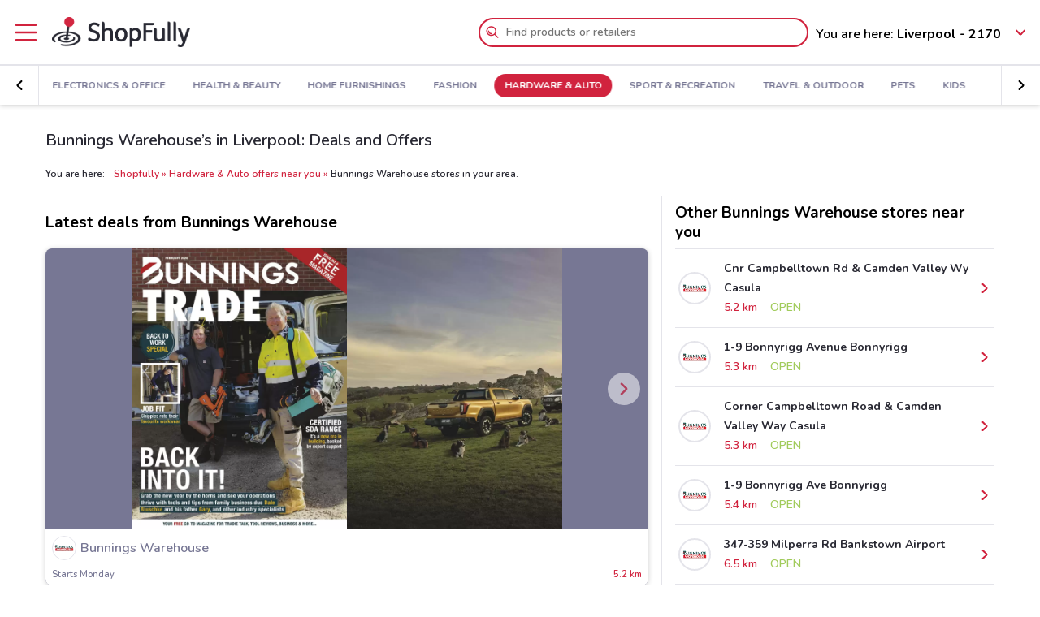

--- FILE ---
content_type: text/html; charset=UTF-8
request_url: https://www.shopfully.com.au/liverpool/catalogue/bunnings-warehouse?utm_medium=rrc
body_size: 19764
content:

<!DOCTYPE html>
<html lang="en-AU">
<head>
			<script type="text/javascript">
			window.DCConfig = {"map":{"apiKey":"AIzaSyBUY_wyltgHt7NMSk-c9gBYdeqSBiDUkJg","serverApiKey":"AIzaSyBiGEtP_6iKvJGdVTl6od8udXom-GkQSJM","language":"en_au","country":"au","woosmapApiKey":"woos-fe6a2dbc-81d9-3f24-ae86-c5a148aaf276","woosmapPrivateApiKey":"93c654ac-3e0f-4908-bb17-08cc1eac1dab"},"mobileClient":false,"UIOptions":{"wizardDisabled":false},"deviceInfo":{"platform":"MacOSX","browser":"Chrome","version":"0.0","browser_name_regex":"\/^mozilla\\\/5\\.0 \\(.*mac os x.*\\) applewebkit.* \\(.*khtml.*like.*gecko.*\\) .*chrome\\\/.* safari\\\/.*$\/","browser_name_pattern":"mozilla\/5.0 (*mac os x*) applewebkit* (*khtml*like*gecko*) *chrome\/* safari\/*","parent":"Chrome Generic","comment":"Chrome Generic","browser_type":"unknown","browser_bits":"0","browser_maker":"Google Inc","browser_modus":"unknown","majorver":"0","minorver":"0","platform_version":"unknown","platform_description":"unknown","platform_bits":"0","platform_maker":"unknown","alpha":"false","beta":"false","win16":"false","win32":"false","win64":"false","frames":"false","iframes":"false","tables":"false","cookies":"false","backgroundsounds":"false","javascript":"false","vbscript":"false","javaapplets":"false","activexcontrols":"false","ismobiledevice":false,"istablet":false,"issyndicationreader":"false","crawler":false,"isfake":"false","isanonymized":"false","ismodified":"false","cssversion":"0","aolversion":"0","device_name":"unknown","device_maker":"unknown","device_type":"Desktop","device_pointing_method":"mouse","device_code_name":"unknown","device_brand_name":"unknown","renderingengine_name":"unknown","renderingengine_version":"unknown","renderingengine_description":"unknown","renderingengine_maker":"unknown"},"importantCity":"liverpool","jsString":{"geolocationBox":{"indirizzo_vuoto":"Insert an address","indirizzo_sbagliato":"Address not found"},"mapStores":{"negozi":"Stores"},"retailerSearch":{"retailer_not_found":"Retailer not found"},"subscriptions":{"at_least_a_category":"Select at least one category","select_a_city":"Select a City","email_not_valid":"Email not valid"},"storesHours":{"open":"Open","closed":"Closed"},"adsense":{"box_title":"Endorsed","expiring_label":"No expiry","ads":"Ads"},"autocomplete":{"empty_state_title":"No results are available for \u201c{{searchText}}\u201d","empty_state_body":"Try a new search: type the retailer\u2019s name, brand or product name. Here are some examples","recommended":"Recommended","recommendedRetailers":"Recommended stores","recommendedCategories":"The most popular products","recommendedBrands":"Best Brands","history":"Recent searches","retailers":"Retailers","brands":"Brands","categories":"Products","clearHistory":"Delete","showAll":"Show all","sponsoredGibsTitle":"Featured","sponsoredGibLabel":"Featured product","viewAll":"Show all"},"productsSearch":{"filtersEmptyStateTitle":"There are no results for \u201c{{category_name}}\u201d","filtersEmptyStateSubTitle":"Try changing the filters or doing a new search by entering the name of a shop, a brand or a product."},"flyerInfo":{"toggleTableOfContents":"Table of contents","toggleNavigator":"All pages","storesSectionTitle":"Stores near you"}},"surveyContent":{"enable":null,"link":null,"title":null,"description":null,"openTimeout":null},"iubenda":{"cookiePolicyId":7826362,"siteId":526652,"lang":"en","cmpApiKey":"JYOGi6RIWyyDW59Y1W092IzXXt5FsMU1","position":"bottom","backgroundOverlay":false,"rejectButtonDisplay":false},"otDomainScriptString":"232dff98-d8b8-4bab-8bdf-10925f58335e","fbPixelId":"621445144676277","controllerName":"localizedRetailers","controllerAction":"view","utmMedium":"rp","adSense":{"enable":false,"client":"ca-pub-1374034004618092","HomePage":{"onlyImportantCity":false}},"advRed":null,"adwPixel":{"id":"AW-812326464"},"DV360AdvPixel":[],"extnPixel":{"id":"AW-812359052"},"domain":"shopfully.com.au","ampCookiebarURL":null,"baseUrl":"shopfully.com.au","dfp":{"siteName":"au_shopfully_site","interstitial":null},"timeoutImprovePosition":10000,"googleTagManager":{"id":"GTM-M7VRCM"},"criteo":{"accountId":"35967","isEnabled":true},"optimizeAbTests":{"crossellEvolution":{"experimentId":"8OZ3_nQhQgedVy-U-xTvhg"}},"advConf":{"homeCategory":{"mastheadFooter":{"slotId":"","sizes":{"mobile":[],"tablet":[],"desktop":[]},"isEnabled":false,"slotName":""},"gridBanner":{"slotId":"","sizes":{"mobile":[],"tablet":[],"desktop":[]},"isEnabled":false,"slotName":""},"shopperBranding":{"sizes":{"mobile":[[300,250],[300,100],[320,100],[320,50],"fluid",[1,1]],"tablet":[[728,90],"fluid",[1,1]],"desktop":[[728,90],[970,250],[970,90],[980,90],[990,250],[980,250],"fluid",[1,1]]},"isEnabled":true}},"grid":{"isEnabled":false,"positions":[]},"crossell":{"isEnabled":false,"positions":[]},"viewer":{"slotId":"","sizes":{"mobile":[],"tablet":[],"desktop":[]},"isEnabled":false,"slotName":""},"retailer":{"mastheadHead":{"slotId":"","isEnabled":false,"sizes":{"mobile":[],"tablet":[],"desktop":[]},"slotName":""},"leftAdvSlot":{"slotId":"","isEnabled":false,"sizes":{"mobile":[],"tablet":[],"desktop":[]},"slotName":""},"rightAdvSlot":{"slotId":"","isEnabled":false,"sizes":{"mobile":[],"tablet":[],"desktop":[]},"slotName":""},"seoRetailerSlot":{"slotId":"","isEnabled":false,"sizes":{"mobile":[],"tablet":[],"desktop":[]},"slotName":""},"mastheadFooter":{"slotId":"","isEnabled":false,"sizes":{"mobile":[],"tablet":[],"desktop":[]},"slotName":""}}},"search":{"priceFormat":["currency","digits"],"autocompleteSponsoredFlyerGibsLimit":10,"autocompleteInitialRetailersShownLimit":8,"autocompleteInitialBrandsShownLimit":3,"autocompleteResultsLimit":10,"enableTooltip":false,"dominationSponsoredFlyerGibsLimit":10,"sponsoredProductsLimit":10,"disableSharedBrandsOnSearch":false},"reviews":{"enabled":true},"dynamicMap":{"styleUrl":"","enabled":false,"interactive":false},"assetsVersion":1765876134074,"googleAnalyticsID":"UA-75831081-5","googleAnalytics4ID":"G-F9Z4SJ8LS7","isPayingCountry":true,"is_webp_enabled":true,"retail_media_advs":null,"country":"au","renderedLocation":["-33.92505","150.924429"],"userPosition":["-33.92505","150.924429"],"currentLocationSlug":"liverpool","locationStatus":"confirmPosition","adForm":{"enabled":true,"enabledCategoryCustomVar":true,"pm":"2752116","divider":"|","pagename":"Accesso su Shopfully.com.au","categoryPageName":"Category Shopfully.com.au","viewerPageName":"Accesso su viewer Shopfully.com.au","allPagesName":"Accesso su ALL Page Shopfully.com.au","HttpHost":"asia.adform.net"},"comscore":{"enabled":null,"c1":null,"c2":null},"utmSource":"direct","importantRetailers":[{"id":"450","name":"Coles","logo":"\/\/en-au-media.shopfully.cloud\/images\/catene\/segnalino_coles_webp.webp","href":"\/liverpool\/catalogue\/coles","slug":"coles"},{"id":"150","name":"Kmart","logo":"\/\/en-au-media.shopfully.cloud\/images\/catene\/segnalino_kmart_webp.webp","href":"\/liverpool\/catalogue\/kmart","slug":"kmart"},{"id":"835","name":"Officeworks","logo":"\/\/en-au-media.shopfully.cloud\/images\/catene\/segnalino_officeworks_webp.webp","href":"\/liverpool\/catalogue\/officeworks","slug":"officeworks"}],"importantCategories":[{"id":13845,"name":"Tv","slug":"tv","parent_id":0,"description":"Tv","href":"\/liverpool\/products\/tv"},{"id":14762,"name":"Coffee","slug":"coffee","parent_id":0,"description":"Coffee","href":"\/liverpool\/products\/coffee"},{"id":14170,"name":"Laptops","slug":"laptops","parent_id":0,"description":"Laptops","href":"\/liverpool\/products\/laptops"},{"id":14273,"name":"Smartphone","slug":"smartphone","parent_id":0,"description":"Smartphone","href":"\/liverpool\/products\/smartphone"},{"id":13217,"name":"Nappies","slug":"nappies","parent_id":0,"description":"Nappies","href":"\/liverpool\/products\/nappies"}],"is_retailer_premium":false};
		</script>
	
	<!-- CMP -->
<script type="text/javascript">
  const {
    iubenda: {
      lang,
    }
  } = window.DCConfig
</script>


<!-- Cookie Policy -->

<!-- ---------------------------------------------------------------------------------------------------------------------------- -->


<!--  OneTrust Cookies Consent Notice start for www.doveconviene.it  -->
<script src="https://cdn.cookielaw.org/scripttemplates/otSDKStub.js" type="text/javascript" charset="UTF-8" data-domain-script="232dff98-d8b8-4bab-8bdf-10925f58335e"></script>

<script type="text/javascript">
  // https://github.com/InteractiveAdvertisingBureau/GDPR-Transparency-and-Consent-Framework/blob/master/TCFv2/IAB%20Tech%20Lab%20-%20CMP%20API%20v2.md

  window.getActiveGroups = () => window.OnetrustActiveGroups.split(',').filter(group => group !== '')
  const notOnlyNecessaryCookies = (cookieActiveGroups) => window.getActiveGroups().find(preference => preference !== 'C0001')
  const dispatchEvent = (eventName) => document.dispatchEvent(new CustomEvent(eventName))
  window.isPreferenceExpressed = () => (window.tcData
  && window.tcData.cmpStatus === 'loaded'
  && (window.tcData.eventStatus === 'useractioncomplete' || window.tcData.eventStatus === 'tcloaded'))
  window.checkCookiesAccepted = (inputGroup) => window.getActiveGroups().some(group => inputGroup === group)
  

  function OptanonWrapper() {
    const cookieButton = document.querySelector('#ot-sdk-btn') || {}
    cookieButton.innerText = 'Manage your consent preferences'

    OneTrust.changeLanguage(lang === 'pt-BR' ? 'pt' : lang)
    __tcfapi('addEventListener', 2, (tcData, success) => {

      // considering that OptanonWrapper is run every time an action to cookie consent is triggered, 
      // we need to remove the listener every time the callback is called
      __tcfapi('removeEventListener', 2, () => {}, tcData.listenerId);

      if (!success) return

      window.tcData = tcData

      // OT is loaded for the first time
      if (tcData.cmpStatus === 'loaded' && tcData.eventStatus === 'cmpuishown') {
        dispatchEvent('ot:onReady')
      }

      // OT is loaded NOT for the first time
      if (tcData.eventStatus === 'tcloaded') {
        dispatchEvent('ot:onReady')
        dispatchEvent('ot:onConsentChanged')
        if (notOnlyNecessaryCookies(OnetrustActiveGroups)) {
          dispatchEvent('ot:onConsentGiven')
        }
      }

      // user completed a cookie action
      if (tcData.cmpStatus === 'loaded' && tcData.eventStatus === 'useractioncomplete' ) {
        dispatchEvent('ot:onConsentChanged')
        if (notOnlyNecessaryCookies(OnetrustActiveGroups)) dispatchEvent('ot:onConsentGiven')
      }
    })

  }

  const _iub = [] // temporary to avoid errors

  document.addEventListener('ot:onReady', () => console.log('OneTrust: loaded and ready'))
  document.addEventListener('ot:onConsentChanged', () => console.log('OneTrust: consent Changed'))
  document.addEventListener('ot:onConsentGiven', () => console.log('OneTrust: consent given'))

</script>
<!-- OneTrust Cookies Consent Notice end for www.doveconviene.it -->

<!-- Override styling of cookies preferences link -->
<style>
  #ot-sdk-btn, #ot-sdk-btn.optanon-show-settings {
    background-color: transparent !important;
    color: black !important;
    border: none !important;
    padding: 0 !important;
    font-size: 12px !important;
    cursor: pointer;
  }

  #ot-sdk-btn:hover {
    text-decoration: underline;
    background-color: transparent !important;
  }
</style>
	<meta http-equiv="Content-Type" content="text/html; charset=utf-8" />	<meta http-equiv="X-UA-Compatible" content="IE=edge"/>
	<title>Bunnings Warehouse Liverpool: Deals, Opening hours and Address</title>

	<meta name="viewport" content="width=device-width, user-scalable=no, initial-scale=1.0, minimum-scale=1.0, maximum-scale=1.0">

	<link rel="icon" href="/assets/img/favicon.ico?v=1765876134074" type="image/x-icon" />

				<link href="https://www.shopfully.com.au/liverpool/catalogue/bunnings-warehouse" rel="canonical" />

					
			<meta name="robots" content="index">
	
																																			
							<meta name="apple-itunes-app" content="app-id=446366839, app-argument=dvc://www.shopfully.com.au/liverpool/catalogue/bunnings-warehouse"/>			<meta name="google-play-app" content="app-id=it.doveconviene.android"/>			<meta name="msApplication-PackageFamilyName" content="Shopfully"/>			<meta name="msApplication-ID" content="DoveConviene.DoveConviene.8598f2dc-7fd1-4c29-8cdd-061504321e7f"/>			<meta name="google" content="nositelinkssearchbox"/>			<meta name="google-site-verification" content="ytWy40oFpcGkvqFb0l7DBsvwgn_EkzeFwyLSC7qVBJs"/>			<meta property="fb:app_id" content="411475122212302"/>			<meta property="og:site_name" content="Shopfully"/>			<meta property="og:url" content="https://www.shopfully.com.au/liverpool/catalogue/bunnings-warehouse"/>			<meta property="og:type" content="website"/>	
				<link rel="amphtml" href="https://www.shopfully.com.au/amp/liverpool/catalogue/bunnings-warehouse" />
	
	<link rel="stylesheet" type="text/css" href="/assets/css/retailer-page.min.css?v=1765876134074"/>
	<script type="application/ld+json">
		{
    "@context": "http://schema.org",
    "@type": "Organization",
    "name": "ShopFully",
    "url": "https://www.shopfully.com.au",
    "logo": "https://www.shopfully.com.au/assets/img/logos/logo-main.png?1765876134074",
    "sameAs": [
        "https://www.facebook.com/Shopfully-Australia-253328068350240",
        "https://twitter.com/ShopfullyAu",
        "https://linkedin.com/company/shopfully/"
    ]
}	</script>

	<script type="application/ld+json">
		{
    "@context": "http://schema.org",
    "@type": "WebSite",
    "name": "ShopFully",
    "url": "https://www.shopfully.com.au"
}	</script>

	
		<script type="text/javascript">
		var dataLayer = [{"page_type":"retailer","url":"liverpool\/hardware-auto","category_slug":"hardware-auto","retailer_slug":"bunnings-warehouse","ract":"LocalizedRetailers.view"}];
	</script>
		<!-- Google Tag Manager -->
<noscript><iframe src="//www.googletagmanager.com/ns.html?id=GTM-M7VRCM"
height="0" width="0" style="display:none;visibility:hidden"></iframe></noscript>
<script>(function(w,d,s,l,i){w[l]=w[l]||[];w[l].push({'gtm.start':
new Date().getTime(),event:'gtm.js'});var f=d.getElementsByTagName(s)[0],
j=d.createElement(s),dl=l!='dataLayer'?'&l='+l:'';j.async=true;j.src=
'//www.googletagmanager.com/gtm.js?id='+i+dl;f.parentNode.insertBefore(j,f);
})(window,document,'script','dataLayer','GTM-M7VRCM');</script>
<!-- End Google Tag Manager -->	
	<!-- Begin Swiper -->
		<link href='/assets/css/swiper-bundle.min.css?v=1765876134074' rel='stylesheet' />
	<!-- End Swiper -->

	</head>

<body>
		<div class="mainWrapper " id="bb-mainWrapper">
		<div class="mainWrapper__header" id="bb-mainWrapper__header">

						<div class="mainHeader" id="bb-mainHeader">
    <div class="mainHeader__content" id="bb-mainHeaderContent">
        
        <div class="sidenav-wrapper">
  <nav id="js-sidenav" role="navigation" class="sidenav">
    <ul class="sidenav-list">
      <li class="sidenav-header">
  <div class="sidenav-header__logo">
    
<a href="/liverpool"><img src="/assets/img/logos/logo-main.png?v=1765876134074" alt="Shopfully - Deals at stores near you"/></a>  </div>
  <h3 class="sidenav-header__title">
    Explore  </h3>
</li>      
<li class="sidenav-item sidenav-item--category" data-category-slug='featured'>
      <a href="/liverpool" class="sidenav-item-content">
      
  <div class="sidenav-item__icon">
    
  <span class="icon " data-svg="/assets/icons/home.svg?v=1765876134074"></span>
  </div>
<div class="sidenav-item__text">
  Featured</div>
    </a>
    </li>            
<li class="sidenav-item sidenav-item--categories" >
      <div class="sidenav-item-content">
      
  <div class="sidenav-item__icon">
    
  <span class="icon " data-svg="/assets/icons/category.svg?v=1765876134074"></span>
  </div>
<div class="sidenav-item__text">
  Categories</div>
    </div>
	      

<ul class="sidenav-list sidenav-list--submenu">
    
<li class="sidenav-item sidenav-item--category" data-category-slug='groceries'>
      <a href="/liverpool/groceries" class="sidenav-item-content">
      
<div class="sidenav-item__text">
  Groceries</div>
    </a>
    </li>    
<li class="sidenav-item sidenav-item--category" data-category-slug='department-stores'>
      <a href="/liverpool/department-stores" class="sidenav-item-content">
      
<div class="sidenav-item__text">
  Department Stores</div>
    </a>
    </li>    
<li class="sidenav-item sidenav-item--category" data-category-slug='liquor'>
      <a href="/liverpool/liquor" class="sidenav-item-content">
      
<div class="sidenav-item__text">
  Liquor</div>
    </a>
    </li>  <div class="sidenav-collapse sidenav-collapse--close">
    

<li class="sidenav-item sidenav-collapse__head" id='js-menuShowAllCategories' role='button'>
      <div class="sidenav-item-content">
      
<div class="sidenav-item__text">
  Discover all categories</div>
  <div class="sidenav-collapse__icon"><span class="icon" data-svg=/assets/icons/arrow_down.svg?v=1765876134074></span></div>    </div>
	  </li>    <ul id="js-menuCollapsedCategories" class="sidenav-list sidenav-collapse__content">
          
<li class="sidenav-item sidenav-item--category" data-category-slug='electronics-office'>
      <a href="/liverpool/electronics-office" class="sidenav-item-content">
      
<div class="sidenav-item__text">
  Electronics & Office</div>
    </a>
    </li>          
<li class="sidenav-item sidenav-item--category" data-category-slug='health-beauty'>
      <a href="/liverpool/health-beauty" class="sidenav-item-content">
      
<div class="sidenav-item__text">
  Health & Beauty</div>
    </a>
    </li>          
<li class="sidenav-item sidenav-item--category" data-category-slug='home-furnishings'>
      <a href="/liverpool/home-furnishings" class="sidenav-item-content">
      
<div class="sidenav-item__text">
  Home Furnishings</div>
    </a>
    </li>          
<li class="sidenav-item sidenav-item--category" data-category-slug='fashion'>
      <a href="/liverpool/fashion" class="sidenav-item-content">
      
<div class="sidenav-item__text">
  Fashion</div>
    </a>
    </li>          
<li class="sidenav-item sidenav-item--category" data-category-slug='hardware-auto'>
      <a href="/liverpool/hardware-auto" class="sidenav-item-content">
      
<div class="sidenav-item__text">
  Hardware & Auto</div>
    </a>
    </li>          
<li class="sidenav-item sidenav-item--category" data-category-slug='sport-recreation'>
      <a href="/liverpool/sport-recreation" class="sidenav-item-content">
      
<div class="sidenav-item__text">
  Sport & Recreation</div>
    </a>
    </li>          
<li class="sidenav-item sidenav-item--category" data-category-slug='travel-outdoor'>
      <a href="/liverpool/travel-outdoor" class="sidenav-item-content">
      
<div class="sidenav-item__text">
  Travel & Outdoor</div>
    </a>
    </li>          
<li class="sidenav-item sidenav-item--category" data-category-slug='pets'>
      <a href="/liverpool/pets" class="sidenav-item-content">
      
<div class="sidenav-item__text">
  Pets</div>
    </a>
    </li>          
<li class="sidenav-item sidenav-item--category" data-category-slug='kids'>
      <a href="/liverpool/kids" class="sidenav-item-content">
      
<div class="sidenav-item__text">
  Kids</div>
    </a>
    </li>        </ul>
  </div>
</ul>  </li>            
<li class="sidenav-item " >
      <a href="/liverpool/retailers-and-stores" class="sidenav-item-content">
      
  <div class="sidenav-item__icon">
    
  <span class="icon " data-svg="/assets/icons/store.svg?v=1765876134074"></span>
  </div>
<div class="sidenav-item__text">
  Stores</div>
    </a>
    </li>              
<li class="sidenav-item " >
      <a href="/subscriptions/add" class="sidenav-item-content">
      
  <div class="sidenav-item__icon">
    
  <span class="icon " data-svg="/assets/icons/alert.svg?v=1765876134074"></span>
  </div>
<div class="sidenav-item__text">
  Newsletter</div>
    </a>
    </li>                </ul>
  </nav>
  <div class="sidenav-overlay">
    
  <span class="icon " data-svg="/assets/icons/close.svg?v=1765876134074"></span>
  </div>
</div>        <header class="toolbar" id="bb-header-main">
	<div class="toolbar__logoActions">

		<div id="bb-menu" class="toolbar__menu">
			<span class="icon">
				<svg xmlns="http://www.w3.org/2000/svg" viewBox="0 0 24 24"><path fill="none" d="M0 0h24v24H0z"/><path d="M3 4h18c.6 0 1 .4 1 1s-.4 1-1 1H3c-.6 0-1-.4-1-1s.4-1 1-1zm0 7h18c.6 0 1 .4 1 1s-.4 1-1 1H3c-.6 0-1-.4-1-1s.4-1 1-1zm0 7h18c.6 0 1 .4 1 1s-.4 1-1 1H3c-.6 0-1-.4-1-1s.4-1 1-1z" fill-rule="evenodd" clip-rule="evenodd"/></svg>			</span>
		</div>

		<div class="toolbar__logo">
			
<a href="/liverpool"><img src="/assets/img/logos/logo-main.png?v=1765876134074" alt="Shopfully - Deals at stores near you"/></a>		</div>

					<div class="toolbar__search">
				
<div id="js-new-autocomplete" class="new-autocomplete "  data-utm_medium='rrc' data-utm_source='direct' data-c='en_AU' data-t='w' data-lat='-33.92505' data-lng='150.924429' data-dcid='697b2d5c-aa38-472b-93e5-3f130a0134ea' data-et='' data-ts='' data-locationSource='f'>
  <div class="autocomplete__input-wrapper">
    <div class="autocomplete__search-bar">
      <input id="js-mainHeaderSearch" type="text" placeholder="Find products or retailers" class="input disabled" autocomplete="off" />
      <div id="js-search-icon" class="inputIcon__icon autocomplete__icon autocomplete__icon-search color--mid_grey">
        <span class="icon searchIcon">
          <svg xmlns="http://www.w3.org/2000/svg" viewBox="0 0 24 24"><path fill="none" d="M0 0h24v24H0z"/><path d="M16.8 15.4l4.9 4.9c.4.4.4 1 0 1.4s-1 .4-1.4 0l-4.9-4.9c-1.4 1.1-3.2 1.8-5.1 1.8-4.6 0-8.3-3.7-8.3-8.3S5.7 2 10.3 2s8.3 3.7 8.3 8.3c0 1.9-.7 3.7-1.8 5.1zm-6.5 1.2c3.5 0 6.3-2.8 6.3-6.3S13.8 4 10.3 4 4 6.8 4 10.3s2.8 6.3 6.3 6.3zm-5.4-6.3c0-.5.4-1 1-1s1 .4 1 1c0 1.9 1.5 3.4 3.4 3.4.5 0 1 .4 1 1s-.4 1-1 1c-3 0-5.4-2.4-5.4-5.4z"/></svg>        </span>
        <span class="icon loadingIcon">
          <img src="/assets/img/loader.gif?v=1765876134074" alt="Loading">
        </span>
      </div>
      <div class="inputIcon__icon autocomplete__icon autocomplete__icon-clear color--mid_grey">
        
  <span class="icon " data-svg="/assets/icons/close_circle.svg?v=1765876134074"></span>
      </div>
    </div>

    <div class="autocomplete__icon autocomplete__icon-close">
      
  <span class="icon " data-svg="/assets/icons/close.svg?v=1765876134074"></span>
    </div>

    <div class="tooltip is-hidden" id="js-searchTooltip">
      <p class="tooltip__text">From today you can search your favourite stores, brands and products directly from here</p>
      <p class="tooltip__button-wrapper">
        <span class=tooltip__action>OK</span>
      </p>
    </div>
  </div>
  <div class="autocomplete__dropdown bgColor--white">
    <div class="autocomplete__results"></div>
    <div class="autocomplete__loader">
      <span class="icon loadingIcon">
        <img src="/assets/img/loader.gif?v=1765876134074" alt="Loading">
      </span>
    </div>
  </div>
</div>
			</div>
		
	</div>

	<div class="toolbar__geolocator" id="bb-toolbarGeolocator">
		<div>
			


<div id="bb-geolocator" class="geolocator">

  <div id="bb-geolocatorCTA" class="geolocator__cta">
    <div class="geolocator__text">
      
      <div class="geolocator__address">
        <span class="geolocator__prefix bb-formPrefix">You are here:</span>
        Liverpool - 2170      </div>
    </div>
    
    <div class="geolocator__icon">

      <button class="color--primary bb-improvePositionBtn button--icon" type="button"><div class="button__flexWrapper "><div class="button__icon"><div class="icon" data-svg="/assets/icons/arrow_down.svg?v=1765876134074"></div></div></div></button>    </div>
  </div>

  <div id="bb-dialog-geolocation" class="geolocator__dropdownMenu closed">
    <div class="textAlign--center">
      <h3 class="title">Change your location!</h3>
      
        <form action="#">
          <div class="form-group bb-formGroup">
            <div class="form-group--input_wrapper geolocator bb-formGroupWrapper">
	<input class="form-control bb-placeAutocompleteInput geolocator__input" type="text" placeholder="Liverpool - 2170">
	<div class="bb-formIcon input-icon icon location_icon">
		<span class="location_icon__pin bb-resetPlaceAutocomplete" data-svg="/assets/icons/close_circle.svg?v=1765876134074"></span>
		<span class="location_icon__error" data-svg="/assets/icons/error.svg?v=1765876134074"></span>
	</div>
	<div class="input-icon icon is-loading_img"><img src="/assets/img/loader.gif?v=1765876134074" alt="Loading"></div>
	<ul class="suggestion-list is-hidden bb-placeAutocompleteSuggestions"></ul>
</div>
          </div>
        </form>

        <div id="bb-findLocation" class="hidden geolocator__findLocation">
          <div class="findLocation__divider">
            or
            <div class="findLocation__loader"><img src="/assets/img/loader.gif?v=1765876134074" alt="Loading"></div>
          </div>

          <button class="button--raised bgColor--primary button--icon color--white bb-findLocationBtn findLocation__button button--icon" wrapperClass="categoriesMenu__buttonWrapper" type="button" reversed="reversed"><div class="button__flexWrapper categoriesMenu__buttonWrapper"><div class="button__text">Find me</div><div class="button__icon"><div class="icon" data-svg="/assets/icons/gps.svg?v=1765876134074"></div></div></div></button>        </div>

    </div>
  </div>
</div>

<form id="bb-geoform" action="/Users/changePosition" method="post">
    <input type="hidden" id="bb-geoform-data" name="data"/>
</form>
		</div>
	</div>
</header>

<script type="text/template" id="bb-templateSuggestion">
	<span><%=description%></span>
</script>
                <div class="mainHeader__categoriesMenu" id="bb-mainHeaderCategoriesMenu">
            <div class="categories-menu-wrapper color--mid_grey">
  <nav id="js-categoriesMenu" class="categories-menu swiper">
    <ul class="swiper-wrapper categories-menu__list">
                <li data-index="0" class="swiper-slide categories-menu__item ">
              <a class="categories-menu__link" data-category-slug="featured" href="/liverpool">
                Featured              </a>
          </li>
                  <li data-index="1" class="swiper-slide categories-menu__item ">
              <a class="categories-menu__link" data-category-slug="groceries" href="/liverpool/groceries">
                Groceries              </a>
          </li>
                  <li data-index="2" class="swiper-slide categories-menu__item ">
              <a class="categories-menu__link" data-category-slug="department-stores" href="/liverpool/department-stores">
                Department Stores              </a>
          </li>
                  <li data-index="3" class="swiper-slide categories-menu__item ">
              <a class="categories-menu__link" data-category-slug="liquor" href="/liverpool/liquor">
                Liquor              </a>
          </li>
                  <li data-index="4" class="swiper-slide categories-menu__item ">
              <a class="categories-menu__link" data-category-slug="electronics-office" href="/liverpool/electronics-office">
                Electronics & Office              </a>
          </li>
                  <li data-index="5" class="swiper-slide categories-menu__item ">
              <a class="categories-menu__link" data-category-slug="health-beauty" href="/liverpool/health-beauty">
                Health & Beauty              </a>
          </li>
                  <li data-index="6" class="swiper-slide categories-menu__item ">
              <a class="categories-menu__link" data-category-slug="home-furnishings" href="/liverpool/home-furnishings">
                Home Furnishings              </a>
          </li>
                  <li data-index="7" class="swiper-slide categories-menu__item ">
              <a class="categories-menu__link" data-category-slug="fashion" href="/liverpool/fashion">
                Fashion              </a>
          </li>
                  <li data-index="8" class="swiper-slide categories-menu__item categories-menu__item--active">
              <a class="categories-menu__link" data-category-slug="hardware-auto" href="/liverpool/hardware-auto">
                Hardware & Auto              </a>
          </li>
                  <li data-index="9" class="swiper-slide categories-menu__item ">
              <a class="categories-menu__link" data-category-slug="sport-recreation" href="/liverpool/sport-recreation">
                Sport & Recreation              </a>
          </li>
                  <li data-index="10" class="swiper-slide categories-menu__item ">
              <a class="categories-menu__link" data-category-slug="travel-outdoor" href="/liverpool/travel-outdoor">
                Travel & Outdoor              </a>
          </li>
                  <li data-index="11" class="swiper-slide categories-menu__item ">
              <a class="categories-menu__link" data-category-slug="pets" href="/liverpool/pets">
                Pets              </a>
          </li>
                  <li data-index="12" class="swiper-slide categories-menu__item ">
              <a class="categories-menu__link" data-category-slug="kids" href="/liverpool/kids">
                Kids              </a>
          </li>
                  </ul>
  </nav>

  <div class="categories-menu__navigation categories-menu__navigation--prev">
      <button class="button--block bgColor--white activeColor--primary disabledColor--light_grey button--icon" type="button"><div class="button__flexWrapper "><div class="button__icon"><div class="icon" data-svg="/assets/icons/arrow_left.svg?v=1765876134074"></div></div></div></button>    </div>
    
    <div class="categories-menu__navigation categories-menu__navigation--next">
      <button class="button--block bgColor--white activeColor--primary disabledColor--light_grey button--icon" type="button"><div class="button__flexWrapper "><div class="button__icon"><div class="icon" data-svg="/assets/icons/arrow_right.svg?v=1765876134074"></div></div></div></button>    </div>
    
</div>
        </div>
    </div>
</div>
					</div>

		<div class="mainWrapper__content">
						<div id="bb-adv-wrapper" class="container bb-adv-wrapper"></div>
						<div class="container">
								<div class="shopperBrandingContainer" id="sb-banner"></div>
																						</div>
				
<main class="container container--withMargin">
	

<header class="contentHeader " >
	

			<div class="contentHeader__title">
			<h1 class="contentHeader__titleText">
				Bunnings Warehouse’s in Liverpool: Deals and Offers			</h1>
		</div>
			
			<div class="contentHeader__breadcrumbs">
			
<div class="breadcrumbs">

	<span class="breadcrumbs__text">You are here:</span>

	<ol class="breadcrumbs__list">

					<li class="breadcrumbs__listItem">
									<a href="/liverpool">Shopfully</a>							</li>
					<li class="breadcrumbs__listItem">
									<a href="/liverpool/hardware-auto">Hardware &amp; Auto offers near you</a>							</li>
		
		<li class="breadcrumbs__listItem breadcrumbs__listItem--active">
			Bunnings Warehouse stores in your area.		</li>
	</ol>
</div>

<script type="application/ld+json">
	{
		"@context": "https://schema.org",
		"@type": "BreadcrumbList",
		"itemListElement":
		[
							{
					"@type": "ListItem",
					"position": 1,
					"item": {
							"@id": "/liverpool",
							"name": "Shopfully"
						}
				},
											{
					"@type": "ListItem",
					"position": 2,
					"item": {
							"@id": "/liverpool/hardware-auto",
							"name": "Hardware & Auto offers near you"
						}
				},
											{
					"@type": "ListItem",
					"position": 3,
					"name": "Bunnings Warehouse stores in your area."
				}
		]
	}
</script>
		</div>
	</header>

	<div id="js-retailerPage" class="retailerPage" data-utm_medium='rp' data-slug='bunnings-warehouse' data-rid='320'>
		<div class="retailerPage__flyerList">
			<div class="retailerPage__flyerListHeader">
				  <h2 class="title truncateText"> Latest deals from Bunnings Warehouse </h2>
			</div>
			<div class="retailerPage__flyerListContent">
				
<div class="retailerPage__section retailerPage__staticViewer">
  <div id="js-flyerStaticViewer" class="js-flyerStaticViewer flyerStaticViewer"  data-type='flyer' data-weight='100' data-cid='45' data-fid='246335' data-name='retailerStaticViewer' data-orid='320' data-utm_medium='rsv' data-url='https://api-viewer-zmags.shopfully.cloud/publication/en_au_2555800'>
  <div class="staticFlyerViewer">
    <div class="staticFlyerViewer__viewer">
      <div class="staticFlyerViewer__wrapper">
        <div class="staticFlyerViewer__page">
          <img class="js-flyerStaticViewer__preview" src="//en-au-media.shopfully.cloud/images/volantini/big_246335_webp.webp" />
        </div>
      </div>
      <a href="/liverpool/hardware-auto/bunnings-warehouse/catalogue/latest-deals-bunnings-warehouse?flyerId=246335&flyerPage=1&utm_medium=rsv&origin_retailer_id=320" class="overlay js-flyerStaticViewer__href"></a>

      <a href="/liverpool/hardware-auto/bunnings-warehouse/catalogue/latest-deals-bunnings-warehouse?flyerId=246335&flyerPage=1&utm_medium=rsv&origin_retailer_id=320" class="btn is-disabled button-next js-flyerStaticViewer__href">
        
  <span class="icon " data-svg="/assets/icons/arrow_right.svg?v=1765876134074"></span>
      </a>
    </div>

    <a href="/liverpool/hardware-auto/bunnings-warehouse/catalogue/latest-deals-bunnings-warehouse?flyerId=246335&flyerPage=1&utm_medium=rsv&origin_retailer_id=320"  class="staticFlyerViewer__footer js-flyerStaticViewer__href">
    
              <div class="row">
          <h3 class="staticFlyerViewer__titleText">
            <span class="image">
              <div class="roundedImage">
                <img src="//en-au-media.shopfully.cloud/images/catene/segnalino_bunnings-warehouse@2x_webp.webp" alt="Bunnings Warehouse">
              </div>
            </span>
            <span class="titleText">
              Bunnings Warehouse            </span>
          </h3>
        </div>
      
      <div class="row">
        <span class="staticFlyerViewer__detailsPrimary">Starts Monday</span>
                  <span class="staticFlyerViewer__detailsSecondary">5.2 km</span>
              </div>
    </a>
  </div>
</div>
</div>
				
<div id="js-retailer-flyers" class="retailerPage__section" data-utm_medium="rfg">
	<div class="flyersGrid js-flyersGrid">
					<div class="flyersGrid__item">
				<div id="235380" class="flyerCard js-flyerCard flyerCard--withShadow flyerCard--withRadius "  data-type='flyer' data-weight='100' data-cid='45' data-orid='320'>
  <a  class='flyerCard__body bgColor--light_grey' href='/liverpool/hardware-auto/bunnings-warehouse/catalogue/latest-deals-bunnings-warehouse?flyerId=235380&amp;flyerPage=1&amp;utm_medium=rfg&amp;origin_retailer_id=320'>
    <div class="flyerCard__blurredBackground lazyload" data-bg="//en-au-media.shopfully.cloud/images/volantini/big_235380_webp.webp"></div>
    
  <img  src='/assets/img/flyer_card/flyer_placeholder.png?v=1765876134074' class='flyerCard__image lazyload' alt='Bunnings Warehouse catalogue specials' data-src='//en-au-media.shopfully.cloud/images/volantini/big_235380_webp.webp'>

      <div class="flyerCard__overlayInfo">
    <span class="badge bgColor--orange color--white">-3 Days</span>
  </div>
  </a>
  <div class="flyerCard__footer">
    <a href="/liverpool/hardware-auto/bunnings-warehouse/catalogue/latest-deals-bunnings-warehouse?flyerId=235380&flyerPage=1&utm_medium=rfg&origin_retailer_id=320" class="flyerCard__title" data-linkType=flyer>
      <div class="flyerCard__titleIcon">
        <div class="roundedImage">
          
  <img  src='/assets/img/product/retailer_placeholder.png?v=1765876134074' class=' lazyload' alt='Bunnings Warehouse' data-src='//en-au-media.shopfully.cloud/images/catene/segnalino_bunnings-warehouse@2x_webp.webp'>
  
        </div>
      </div>

      <h3 class="flyerCard__titleText">Bunnings Warehouse</h3>
    </a>

    <a  class='flyerCard__details' href='/liverpool/hardware-auto/bunnings-warehouse/catalogue/latest-deals-bunnings-warehouse?flyerId=235380&amp;flyerPage=1&amp;utm_medium=rfg&amp;origin_retailer_id=320'>
      <span class="flyerCard__detailsPrimary">Ends Monday</span>
              <span class="flyerCard__detailsSecondary">5.2 km</span>
          </a>
  </div>
</div>
			</div>
					<div class="flyersGrid__item">
				<div id="228571" class="flyerCard js-flyerCard flyerCard--withShadow flyerCard--withRadius "  data-type='flyer' data-weight='100' data-cid='45' data-orid='320'>
  <a  class='flyerCard__body bgColor--light_grey' href='/liverpool/hardware-auto/bunnings-warehouse/catalogue/latest-deals-bunnings-warehouse?flyerId=228571&amp;flyerPage=1&amp;utm_medium=rfg&amp;origin_retailer_id=320'>
    <div class="flyerCard__blurredBackground lazyload" data-bg="//en-au-media.shopfully.cloud/images/volantini/big_228571_webp.webp"></div>
    
  <img  src='/assets/img/flyer_card/flyer_placeholder.png?v=1765876134074' class='flyerCard__image lazyload' alt='Bunnings Magazine January 2026' data-src='//en-au-media.shopfully.cloud/images/volantini/big_228571_webp.webp'>

      <div class="flyerCard__overlayInfo">
    <span class="badge bgColor--orange color--white">-2 Days</span>
  </div>
  </a>
  <div class="flyerCard__footer">
    <a href="/liverpool/hardware-auto/bunnings-warehouse/catalogue/latest-deals-bunnings-warehouse?flyerId=228571&flyerPage=1&utm_medium=rfg&origin_retailer_id=320" class="flyerCard__title" data-linkType=flyer>
      <div class="flyerCard__titleIcon">
        <div class="roundedImage">
          
  <img  src='/assets/img/product/retailer_placeholder.png?v=1765876134074' class=' lazyload' alt='Bunnings Warehouse' data-src='//en-au-media.shopfully.cloud/images/catene/segnalino_bunnings-warehouse@2x_webp.webp'>
  
        </div>
      </div>

      <h3 class="flyerCard__titleText">Bunnings Warehouse</h3>
    </a>

    <a  class='flyerCard__details' href='/liverpool/hardware-auto/bunnings-warehouse/catalogue/latest-deals-bunnings-warehouse?flyerId=228571&amp;flyerPage=1&amp;utm_medium=rfg&amp;origin_retailer_id=320'>
      <span class="flyerCard__detailsPrimary">Ends Sunday</span>
              <span class="flyerCard__detailsSecondary">5.2 km</span>
          </a>
  </div>
</div>
			</div>
			</div>
</div>
								<div class="bb-adv bb-adv-wrapper-left" id="bb-adv-wrapper-left"></div>

				
				<div class="retailerPage__section section--border" data-utm_medium="csr">
		<div class="retailerPage__sectionHeader">
		<h3 class="retailerPage__sectionTitle color--default">
			Nearby flyers		</h3>
	</div>
		<div id="js-relatedFlyers-loader" class="loading_text">
		<span>Loading&hellip;</span>
		<img src="/assets/img/loader.gif?v=1765876134074" alt="Loading">
	</div>
	<div id="js-relatedFlyers" class="relatedFlyers swiper" style="display: none">
			<div class="swiper-wrapper">
									<div class="swiper-slide">
						<!-- Flyer card with less information. Used in carousel -->
<div id="227939" class="minimalFlyerCard flyerCard "  data-type='flyer' data-weight='586' data-cid='45'>
  <a  class='flyerCard__body bgColor--light_grey' href='/hardware-auto/bob-jane-t-marts/catalogue/latest-deals-bob-jane-t-marts?flyerId=227939&amp;flyerPage=1&amp;utm_medium=csr&amp;origin_retailer_id=320&amp;destination_retailer_id=65'>
    
  <img  src='/assets/img/flyer_card/flyer_placeholder.png?v=1765876134074' class='flyerCard__image lazyload' alt='Epic Summer Sale - Jan 2026' data-src='//en-au-media.shopfully.cloud/images/volantini/big_227939.jpg'>
      <div class="flyerCard__overlayInfo">
    <span class="badge bgColor--orange color--white">-2 Days</span>
  </div>
  </a>
  <div class="flyerCard__footer">
    <h3 class="flyerCard__titleText">Bob Jane T-Marts</h3>
  </div>
</div>
					</div>
									<div class="swiper-slide">
						<!-- Flyer card with less information. Used in carousel -->
<div id="241589" class="minimalFlyerCard flyerCard "  data-type='flyer' data-weight='140' data-cid='45'>
  <a  class='flyerCard__body bgColor--light_grey' href='/hardware-auto/rsea/catalogue/latest-deals-rsea?flyerId=241589&amp;flyerPage=1&amp;utm_medium=csr&amp;origin_retailer_id=320&amp;destination_retailer_id=1782'>
    
  <img  src='/assets/img/flyer_card/flyer_placeholder.png?v=1765876134074' class='flyerCard__image lazyload' alt='The Back To Dirt Edition' data-src='//en-au-media.shopfully.cloud/images/volantini/big_241589.jpg'>
      </a>
  <div class="flyerCard__footer">
    <h3 class="flyerCard__titleText">RSEA</h3>
  </div>
</div>
					</div>
									<div class="swiper-slide">
						<!-- Flyer card with less information. Used in carousel -->
<div id="183741" class="minimalFlyerCard flyerCard "  data-type='flyer' data-weight='140' data-cid='45'>
  <a  class='flyerCard__body bgColor--light_grey' href='/hardware-auto/rsea/catalogue/latest-deals-rsea?flyerId=183741&amp;flyerPage=1&amp;utm_medium=csr&amp;origin_retailer_id=320&amp;destination_retailer_id=1782'>
    
  <img  src='/assets/img/flyer_card/flyer_placeholder.png?v=1765876134074' class='flyerCard__image lazyload' alt='Safety Catalogue Edition 22' data-src='//en-au-media.shopfully.cloud/images/volantini/big_183741.jpg'>
      <div class="flyerCard__overlayInfo">
    <span class="badge bgColor--orange color--white">-2 Days</span>
  </div>
  </a>
  <div class="flyerCard__footer">
    <h3 class="flyerCard__titleText">RSEA</h3>
  </div>
</div>
					</div>
									<div class="swiper-slide">
						<!-- Flyer card with less information. Used in carousel -->
<div id="183737" class="minimalFlyerCard flyerCard "  data-type='flyer' data-weight='140' data-cid='45'>
  <a  class='flyerCard__body bgColor--light_grey' href='/hardware-auto/rsea/catalogue/latest-deals-rsea?flyerId=183737&amp;flyerPage=1&amp;utm_medium=csr&amp;origin_retailer_id=320&amp;destination_retailer_id=1782'>
    
  <img  src='/assets/img/flyer_card/flyer_placeholder.png?v=1765876134074' class='flyerCard__image lazyload' alt='Safety Equipment Hire 22' data-src='//en-au-media.shopfully.cloud/images/volantini/big_183737.jpg'>
      <div class="flyerCard__overlayInfo">
    <span class="badge bgColor--orange color--white">-2 Days</span>
  </div>
  </a>
  <div class="flyerCard__footer">
    <h3 class="flyerCard__titleText">RSEA</h3>
  </div>
</div>
					</div>
									<div class="swiper-slide">
						<!-- Flyer card with less information. Used in carousel -->
<div id="183736" class="minimalFlyerCard flyerCard "  data-type='flyer' data-weight='140' data-cid='45'>
  <a  class='flyerCard__body bgColor--light_grey' href='/hardware-auto/rsea/catalogue/latest-deals-rsea?flyerId=183736&amp;flyerPage=1&amp;utm_medium=csr&amp;origin_retailer_id=320&amp;destination_retailer_id=1782'>
    
  <img  src='/assets/img/flyer_card/flyer_placeholder.png?v=1765876134074' class='flyerCard__image lazyload' alt='Safety Hardware 22' data-src='//en-au-media.shopfully.cloud/images/volantini/big_183736.jpg'>
      <div class="flyerCard__overlayInfo">
    <span class="badge bgColor--orange color--white">-2 Days</span>
  </div>
  </a>
  <div class="flyerCard__footer">
    <h3 class="flyerCard__titleText">RSEA</h3>
  </div>
</div>
					</div>
									<div class="swiper-slide">
						<!-- Flyer card with less information. Used in carousel -->
<div id="183735" class="minimalFlyerCard flyerCard "  data-type='flyer' data-weight='140' data-cid='45'>
  <a  class='flyerCard__body bgColor--light_grey' href='/hardware-auto/rsea/catalogue/latest-deals-rsea?flyerId=183735&amp;flyerPage=1&amp;utm_medium=csr&amp;origin_retailer_id=320&amp;destination_retailer_id=1782'>
    
  <img  src='/assets/img/flyer_card/flyer_placeholder.png?v=1765876134074' class='flyerCard__image lazyload' alt='Health &amp; Hygiene 22' data-src='//en-au-media.shopfully.cloud/images/volantini/big_183735.jpg'>
      <div class="flyerCard__overlayInfo">
    <span class="badge bgColor--orange color--white">-2 Days</span>
  </div>
  </a>
  <div class="flyerCard__footer">
    <h3 class="flyerCard__titleText">RSEA</h3>
  </div>
</div>
					</div>
									<div class="swiper-slide">
						<!-- Flyer card with less information. Used in carousel -->
<div id="183734" class="minimalFlyerCard flyerCard "  data-type='flyer' data-weight='140' data-cid='45'>
  <a  class='flyerCard__body bgColor--light_grey' href='/hardware-auto/rsea/catalogue/latest-deals-rsea?flyerId=183734&amp;flyerPage=1&amp;utm_medium=csr&amp;origin_retailer_id=320&amp;destination_retailer_id=1782'>
    
  <img  src='/assets/img/flyer_card/flyer_placeholder.png?v=1765876134074' class='flyerCard__image lazyload' alt='Road Safety 22' data-src='//en-au-media.shopfully.cloud/images/volantini/big_183734.jpg'>
      <div class="flyerCard__overlayInfo">
    <span class="badge bgColor--orange color--white">-2 Days</span>
  </div>
  </a>
  <div class="flyerCard__footer">
    <h3 class="flyerCard__titleText">RSEA</h3>
  </div>
</div>
					</div>
									<div class="swiper-slide">
						<!-- Flyer card with less information. Used in carousel -->
<div id="183733" class="minimalFlyerCard flyerCard "  data-type='flyer' data-weight='140' data-cid='45'>
  <a  class='flyerCard__body bgColor--light_grey' href='/hardware-auto/rsea/catalogue/latest-deals-rsea?flyerId=183733&amp;flyerPage=1&amp;utm_medium=csr&amp;origin_retailer_id=320&amp;destination_retailer_id=1782'>
    
  <img  src='/assets/img/flyer_card/flyer_placeholder.png?v=1765876134074' class='flyerCard__image lazyload' alt='Safety Signage 22' data-src='//en-au-media.shopfully.cloud/images/volantini/big_183733.jpg'>
      <div class="flyerCard__overlayInfo">
    <span class="badge bgColor--orange color--white">-2 Days</span>
  </div>
  </a>
  <div class="flyerCard__footer">
    <h3 class="flyerCard__titleText">RSEA</h3>
  </div>
</div>
					</div>
									<div class="swiper-slide">
						<!-- Flyer card with less information. Used in carousel -->
<div id="183732" class="minimalFlyerCard flyerCard "  data-type='flyer' data-weight='140' data-cid='45'>
  <a  class='flyerCard__body bgColor--light_grey' href='/hardware-auto/rsea/catalogue/latest-deals-rsea?flyerId=183732&amp;flyerPage=1&amp;utm_medium=csr&amp;origin_retailer_id=320&amp;destination_retailer_id=1782'>
    
  <img  src='/assets/img/flyer_card/flyer_placeholder.png?v=1765876134074' class='flyerCard__image lazyload' alt='Workplace Safety 22' data-src='//en-au-media.shopfully.cloud/images/volantini/big_183732.jpg'>
      <div class="flyerCard__overlayInfo">
    <span class="badge bgColor--orange color--white">-2 Days</span>
  </div>
  </a>
  <div class="flyerCard__footer">
    <h3 class="flyerCard__titleText">RSEA</h3>
  </div>
</div>
					</div>
									<div class="swiper-slide">
						<!-- Flyer card with less information. Used in carousel -->
<div id="183731" class="minimalFlyerCard flyerCard "  data-type='flyer' data-weight='140' data-cid='45'>
  <a  class='flyerCard__body bgColor--light_grey' href='/hardware-auto/rsea/catalogue/latest-deals-rsea?flyerId=183731&amp;flyerPage=1&amp;utm_medium=csr&amp;origin_retailer_id=320&amp;destination_retailer_id=1782'>
    
  <img  src='/assets/img/flyer_card/flyer_placeholder.png?v=1765876134074' class='flyerCard__image lazyload' alt='PPE 22' data-src='//en-au-media.shopfully.cloud/images/volantini/big_183731.jpg'>
      <div class="flyerCard__overlayInfo">
    <span class="badge bgColor--orange color--white">-2 Days</span>
  </div>
  </a>
  <div class="flyerCard__footer">
    <h3 class="flyerCard__titleText">RSEA</h3>
  </div>
</div>
					</div>
									<div class="swiper-slide">
						<!-- Flyer card with less information. Used in carousel -->
<div id="183730" class="minimalFlyerCard flyerCard "  data-type='flyer' data-weight='140' data-cid='45'>
  <a  class='flyerCard__body bgColor--light_grey' href='/hardware-auto/rsea/catalogue/latest-deals-rsea?flyerId=183730&amp;flyerPage=1&amp;utm_medium=csr&amp;origin_retailer_id=320&amp;destination_retailer_id=1782'>
    
  <img  src='/assets/img/flyer_card/flyer_placeholder.png?v=1765876134074' class='flyerCard__image lazyload' alt='Footwear 22' data-src='//en-au-media.shopfully.cloud/images/volantini/big_183730.jpg'>
      <div class="flyerCard__overlayInfo">
    <span class="badge bgColor--orange color--white">-2 Days</span>
  </div>
  </a>
  <div class="flyerCard__footer">
    <h3 class="flyerCard__titleText">RSEA</h3>
  </div>
</div>
					</div>
									<div class="swiper-slide">
						<!-- Flyer card with less information. Used in carousel -->
<div id="183729" class="minimalFlyerCard flyerCard "  data-type='flyer' data-weight='140' data-cid='45'>
  <a  class='flyerCard__body bgColor--light_grey' href='/hardware-auto/rsea/catalogue/latest-deals-rsea?flyerId=183729&amp;flyerPage=1&amp;utm_medium=csr&amp;origin_retailer_id=320&amp;destination_retailer_id=1782'>
    
  <img  src='/assets/img/flyer_card/flyer_placeholder.png?v=1765876134074' class='flyerCard__image lazyload' alt='Workwear 22' data-src='//en-au-media.shopfully.cloud/images/volantini/big_183729.jpg'>
      <div class="flyerCard__overlayInfo">
    <span class="badge bgColor--orange color--white">-2 Days</span>
  </div>
  </a>
  <div class="flyerCard__footer">
    <h3 class="flyerCard__titleText">RSEA</h3>
  </div>
</div>
					</div>
									<div class="swiper-slide">
						<!-- Flyer card with less information. Used in carousel -->
<div id="184249" class="minimalFlyerCard flyerCard "  data-type='flyer' data-weight='135' data-cid='45'>
  <a  class='flyerCard__body bgColor--light_grey' href='/hardware-auto/jeep/catalogue/latest-deals-jeep?flyerId=184249&amp;flyerPage=1&amp;utm_medium=csr&amp;origin_retailer_id=320&amp;destination_retailer_id=745'>
    
  <img  src='/assets/img/flyer_card/flyer_placeholder.png?v=1765876134074' class='flyerCard__image lazyload' alt='Wrangler' data-src='//en-au-media.shopfully.cloud/images/volantini/big_184249.jpg'>
      </a>
  <div class="flyerCard__footer">
    <h3 class="flyerCard__titleText">Jeep</h3>
  </div>
</div>
					</div>
									<div class="swiper-slide">
						<!-- Flyer card with less information. Used in carousel -->
<div id="163238" class="minimalFlyerCard flyerCard "  data-type='flyer' data-weight='135' data-cid='45'>
  <a  class='flyerCard__body bgColor--light_grey' href='/hardware-auto/mercedes-benz/catalogue/latest-deals-mercedes-benz?flyerId=163238&amp;flyerPage=1&amp;utm_medium=csr&amp;origin_retailer_id=320&amp;destination_retailer_id=795'>
    
  <img  src='/assets/img/flyer_card/flyer_placeholder.png?v=1765876134074' class='flyerCard__image lazyload' alt='EQV MPV' data-src='//en-au-media.shopfully.cloud/images/volantini/big_163238.jpg'>
      <div class="flyerCard__overlayInfo">
    <span class="badge bgColor--orange color--white">-2 Days</span>
  </div>
  </a>
  <div class="flyerCard__footer">
    <h3 class="flyerCard__titleText">Mercedes Benz</h3>
  </div>
</div>
					</div>
									<div class="swiper-slide">
						<!-- Flyer card with less information. Used in carousel -->
<div id="163237" class="minimalFlyerCard flyerCard "  data-type='flyer' data-weight='135' data-cid='45'>
  <a  class='flyerCard__body bgColor--light_grey' href='/hardware-auto/mercedes-benz/catalogue/latest-deals-mercedes-benz?flyerId=163237&amp;flyerPage=1&amp;utm_medium=csr&amp;origin_retailer_id=320&amp;destination_retailer_id=795'>
    
  <img  src='/assets/img/flyer_card/flyer_placeholder.png?v=1765876134074' class='flyerCard__image lazyload' alt='S - Class Maybach' data-src='//en-au-media.shopfully.cloud/images/volantini/big_163237.jpg'>
      <div class="flyerCard__overlayInfo">
    <span class="badge bgColor--orange color--white">-2 Days</span>
  </div>
  </a>
  <div class="flyerCard__footer">
    <h3 class="flyerCard__titleText">Mercedes Benz</h3>
  </div>
</div>
					</div>
									<div class="swiper-slide">
						<!-- Flyer card with less information. Used in carousel -->
<div id="163236" class="minimalFlyerCard flyerCard "  data-type='flyer' data-weight='135' data-cid='45'>
  <a  class='flyerCard__body bgColor--light_grey' href='/hardware-auto/mercedes-benz/catalogue/latest-deals-mercedes-benz?flyerId=163236&amp;flyerPage=1&amp;utm_medium=csr&amp;origin_retailer_id=320&amp;destination_retailer_id=795'>
    
  <img  src='/assets/img/flyer_card/flyer_placeholder.png?v=1765876134074' class='flyerCard__image lazyload' alt='EQE Sedan' data-src='//en-au-media.shopfully.cloud/images/volantini/big_163236.jpg'>
      <div class="flyerCard__overlayInfo">
    <span class="badge bgColor--orange color--white">-2 Days</span>
  </div>
  </a>
  <div class="flyerCard__footer">
    <h3 class="flyerCard__titleText">Mercedes Benz</h3>
  </div>
</div>
					</div>
									<div class="swiper-slide">
						<!-- Flyer card with less information. Used in carousel -->
<div id="163235" class="minimalFlyerCard flyerCard "  data-type='flyer' data-weight='135' data-cid='45'>
  <a  class='flyerCard__body bgColor--light_grey' href='/hardware-auto/mercedes-benz/catalogue/latest-deals-mercedes-benz?flyerId=163235&amp;flyerPage=1&amp;utm_medium=csr&amp;origin_retailer_id=320&amp;destination_retailer_id=795'>
    
  <img  src='/assets/img/flyer_card/flyer_placeholder.png?v=1765876134074' class='flyerCard__image lazyload' alt='C-Class Sedan' data-src='//en-au-media.shopfully.cloud/images/volantini/big_163235.jpg'>
      <div class="flyerCard__overlayInfo">
    <span class="badge bgColor--orange color--white">-2 Days</span>
  </div>
  </a>
  <div class="flyerCard__footer">
    <h3 class="flyerCard__titleText">Mercedes Benz</h3>
  </div>
</div>
					</div>
									<div class="swiper-slide">
						<!-- Flyer card with less information. Used in carousel -->
<div id="157602" class="minimalFlyerCard flyerCard "  data-type='flyer' data-weight='135' data-cid='45'>
  <a  class='flyerCard__body bgColor--light_grey' href='/hardware-auto/citroen/weekly-ad/latest-deals-citroen?flyerId=157602&amp;flyerPage=1&amp;utm_medium=csr&amp;origin_retailer_id=320&amp;destination_retailer_id=1964'>
    
  <img  src='/assets/img/flyer_card/flyer_placeholder.png?v=1765876134074' class='flyerCard__image lazyload' alt='Citroen C5X' data-src='//en-au-media.shopfully.cloud/images/volantini/big_157602.jpg'>
      <div class="flyerCard__overlayInfo">
    <span class="badge bgColor--orange color--white">-2 Days</span>
  </div>
  </a>
  <div class="flyerCard__footer">
    <h3 class="flyerCard__titleText">Citroen</h3>
  </div>
</div>
					</div>
									<div class="swiper-slide">
						<!-- Flyer card with less information. Used in carousel -->
<div id="157601" class="minimalFlyerCard flyerCard "  data-type='flyer' data-weight='135' data-cid='45'>
  <a  class='flyerCard__body bgColor--light_grey' href='/hardware-auto/citroen/weekly-ad/latest-deals-citroen?flyerId=157601&amp;flyerPage=1&amp;utm_medium=csr&amp;origin_retailer_id=320&amp;destination_retailer_id=1964'>
    
  <img  src='/assets/img/flyer_card/flyer_placeholder.png?v=1765876134074' class='flyerCard__image lazyload' alt='Citroen C4' data-src='//en-au-media.shopfully.cloud/images/volantini/big_157601.jpg'>
      <div class="flyerCard__overlayInfo">
    <span class="badge bgColor--orange color--white">-2 Days</span>
  </div>
  </a>
  <div class="flyerCard__footer">
    <h3 class="flyerCard__titleText">Citroen</h3>
  </div>
</div>
					</div>
									<div class="swiper-slide">
						<!-- Flyer card with less information. Used in carousel -->
<div id="184265" class="minimalFlyerCard flyerCard "  data-type='flyer' data-weight='135' data-cid='45'>
  <a  class='flyerCard__body bgColor--light_grey' href='/hardware-auto/ford/catalogue/latest-deals-ford?flyerId=184265&amp;flyerPage=1&amp;utm_medium=csr&amp;origin_retailer_id=320&amp;destination_retailer_id=670'>
    
  <img  src='/assets/img/flyer_card/flyer_placeholder.png?v=1765876134074' class='flyerCard__image lazyload' alt='Transit Custom' data-src='//en-au-media.shopfully.cloud/images/volantini/big_184265.jpg'>
      </a>
  <div class="flyerCard__footer">
    <h3 class="flyerCard__titleText">Ford</h3>
  </div>
</div>
					</div>
									<div class="swiper-slide">
						<!-- Flyer card with less information. Used in carousel -->
<div id="184264" class="minimalFlyerCard flyerCard "  data-type='flyer' data-weight='135' data-cid='45'>
  <a  class='flyerCard__body bgColor--light_grey' href='/hardware-auto/ford/catalogue/latest-deals-ford?flyerId=184264&amp;flyerPage=1&amp;utm_medium=csr&amp;origin_retailer_id=320&amp;destination_retailer_id=670'>
    
  <img  src='/assets/img/flyer_card/flyer_placeholder.png?v=1765876134074' class='flyerCard__image lazyload' alt='Ford Mustang' data-src='//en-au-media.shopfully.cloud/images/volantini/big_184264.jpg'>
      </a>
  <div class="flyerCard__footer">
    <h3 class="flyerCard__titleText">Ford</h3>
  </div>
</div>
					</div>
									<div class="swiper-slide">
						<!-- Flyer card with less information. Used in carousel -->
<div id="185904" class="minimalFlyerCard flyerCard "  data-type='flyer' data-weight='135' data-cid='45'>
  <a  class='flyerCard__body bgColor--light_grey' href='/hardware-auto/toyota/deals/latest-deals-toyota?flyerId=185904&amp;flyerPage=1&amp;utm_medium=csr&amp;origin_retailer_id=320&amp;destination_retailer_id=955'>
    
  <img  src='/assets/img/flyer_card/flyer_placeholder.png?v=1765876134074' class='flyerCard__image lazyload' alt='All-New RAV4' data-src='//en-au-media.shopfully.cloud/images/volantini/big_185904.jpg'>
      </a>
  <div class="flyerCard__footer">
    <h3 class="flyerCard__titleText">Toyota</h3>
  </div>
</div>
					</div>
									<div class="swiper-slide">
						<!-- Flyer card with less information. Used in carousel -->
<div id="183486" class="minimalFlyerCard flyerCard "  data-type='flyer' data-weight='135' data-cid='45'>
  <a  class='flyerCard__body bgColor--light_grey' href='/hardware-auto/toyota/deals/latest-deals-toyota?flyerId=183486&amp;flyerPage=1&amp;utm_medium=csr&amp;origin_retailer_id=320&amp;destination_retailer_id=955'>
    
  <img  src='/assets/img/flyer_card/flyer_placeholder.png?v=1765876134074' class='flyerCard__image lazyload' alt='Fortuner' data-src='//en-au-media.shopfully.cloud/images/volantini/big_183486.jpg'>
      </a>
  <div class="flyerCard__footer">
    <h3 class="flyerCard__titleText">Toyota</h3>
  </div>
</div>
					</div>
									<div class="swiper-slide">
						<!-- Flyer card with less information. Used in carousel -->
<div id="181116" class="minimalFlyerCard flyerCard "  data-type='flyer' data-weight='135' data-cid='45'>
  <a  class='flyerCard__body bgColor--light_grey' href='/hardware-auto/toyota/deals/latest-deals-toyota?flyerId=181116&amp;flyerPage=1&amp;utm_medium=csr&amp;origin_retailer_id=320&amp;destination_retailer_id=955'>
    
  <img  src='/assets/img/flyer_card/flyer_placeholder.png?v=1765876134074' class='flyerCard__image lazyload' alt='GR Corolla' data-src='//en-au-media.shopfully.cloud/images/volantini/big_181116.jpg'>
      </a>
  <div class="flyerCard__footer">
    <h3 class="flyerCard__titleText">Toyota</h3>
  </div>
</div>
					</div>
									<div class="swiper-slide">
						<!-- Flyer card with less information. Used in carousel -->
<div id="181115" class="minimalFlyerCard flyerCard "  data-type='flyer' data-weight='135' data-cid='45'>
  <a  class='flyerCard__body bgColor--light_grey' href='/hardware-auto/toyota/deals/latest-deals-toyota?flyerId=181115&amp;flyerPage=1&amp;utm_medium=csr&amp;origin_retailer_id=320&amp;destination_retailer_id=955'>
    
  <img  src='/assets/img/flyer_card/flyer_placeholder.png?v=1765876134074' class='flyerCard__image lazyload' alt='GR Yaris' data-src='//en-au-media.shopfully.cloud/images/volantini/big_181115.jpg'>
      </a>
  <div class="flyerCard__footer">
    <h3 class="flyerCard__titleText">Toyota</h3>
  </div>
</div>
					</div>
									<div class="swiper-slide">
						<!-- Flyer card with less information. Used in carousel -->
<div id="181114" class="minimalFlyerCard flyerCard "  data-type='flyer' data-weight='135' data-cid='45'>
  <a  class='flyerCard__body bgColor--light_grey' href='/hardware-auto/toyota/deals/latest-deals-toyota?flyerId=181114&amp;flyerPage=1&amp;utm_medium=csr&amp;origin_retailer_id=320&amp;destination_retailer_id=955'>
    
  <img  src='/assets/img/flyer_card/flyer_placeholder.png?v=1765876134074' class='flyerCard__image lazyload' alt='Tundra' data-src='//en-au-media.shopfully.cloud/images/volantini/big_181114.jpg'>
      </a>
  <div class="flyerCard__footer">
    <h3 class="flyerCard__titleText">Toyota</h3>
  </div>
</div>
					</div>
									<div class="swiper-slide">
						<!-- Flyer card with less information. Used in carousel -->
<div id="181113" class="minimalFlyerCard flyerCard "  data-type='flyer' data-weight='135' data-cid='45'>
  <a  class='flyerCard__body bgColor--light_grey' href='/hardware-auto/toyota/deals/latest-deals-toyota?flyerId=181113&amp;flyerPage=1&amp;utm_medium=csr&amp;origin_retailer_id=320&amp;destination_retailer_id=955'>
    
  <img  src='/assets/img/flyer_card/flyer_placeholder.png?v=1765876134074' class='flyerCard__image lazyload' alt='LandCruiser 70' data-src='//en-au-media.shopfully.cloud/images/volantini/big_181113.jpg'>
      </a>
  <div class="flyerCard__footer">
    <h3 class="flyerCard__titleText">Toyota</h3>
  </div>
</div>
					</div>
									<div class="swiper-slide">
						<!-- Flyer card with less information. Used in carousel -->
<div id="242780" class="minimalFlyerCard flyerCard "  data-type='flyer' data-weight='135' data-cid='45'>
  <a  class='flyerCard__body bgColor--light_grey' href='/hardware-auto/supercheap-auto/catalogue/latest-deals-supercheap-auto?flyerId=242780&amp;flyerPage=1&amp;utm_medium=csr&amp;origin_retailer_id=320&amp;destination_retailer_id=215'>
    
  <img  src='/assets/img/flyer_card/flyer_placeholder.png?v=1765876134074' class='flyerCard__image lazyload' alt='Make it Super Satisfying' data-src='//en-au-media.shopfully.cloud/images/volantini/big_242780.jpg'>
      </a>
  <div class="flyerCard__footer">
    <h3 class="flyerCard__titleText">Supercheap Auto</h3>
  </div>
</div>
					</div>
									<div class="swiper-slide">
						<!-- Flyer card with less information. Used in carousel -->
<div id="186290" class="minimalFlyerCard flyerCard "  data-type='flyer' data-weight='135' data-cid='45'>
  <a  class='flyerCard__body bgColor--light_grey' href='/hardware-auto/kia/catalogue/latest-deals-kia?flyerId=186290&amp;flyerPage=1&amp;utm_medium=csr&amp;origin_retailer_id=320&amp;destination_retailer_id=1924'>
    
  <img  src='/assets/img/flyer_card/flyer_placeholder.png?v=1765876134074' class='flyerCard__image lazyload' alt='Tasman Dual Cab Chassis' data-src='//en-au-media.shopfully.cloud/images/volantini/big_186290.jpg'>
      </a>
  <div class="flyerCard__footer">
    <h3 class="flyerCard__titleText">Kia</h3>
  </div>
</div>
					</div>
									<div class="swiper-slide">
						<!-- Flyer card with less information. Used in carousel -->
<div id="181119" class="minimalFlyerCard flyerCard "  data-type='flyer' data-weight='135' data-cid='45'>
  <a  class='flyerCard__body bgColor--light_grey' href='/hardware-auto/kia/catalogue/latest-deals-kia?flyerId=181119&amp;flyerPage=1&amp;utm_medium=csr&amp;origin_retailer_id=320&amp;destination_retailer_id=1924'>
    
  <img  src='/assets/img/flyer_card/flyer_placeholder.png?v=1765876134074' class='flyerCard__image lazyload' alt='Picanto 2026' data-src='//en-au-media.shopfully.cloud/images/volantini/big_181119.jpg'>
      </a>
  <div class="flyerCard__footer">
    <h3 class="flyerCard__titleText">Kia</h3>
  </div>
</div>
					</div>
									<div class="swiper-slide">
						<!-- Flyer card with less information. Used in carousel -->
<div id="181118" class="minimalFlyerCard flyerCard "  data-type='flyer' data-weight='135' data-cid='45'>
  <a  class='flyerCard__body bgColor--light_grey' href='/hardware-auto/kia/catalogue/latest-deals-kia?flyerId=181118&amp;flyerPage=1&amp;utm_medium=csr&amp;origin_retailer_id=320&amp;destination_retailer_id=1924'>
    
  <img  src='/assets/img/flyer_card/flyer_placeholder.png?v=1765876134074' class='flyerCard__image lazyload' alt='Seltos 2026' data-src='//en-au-media.shopfully.cloud/images/volantini/big_181118.jpg'>
      </a>
  <div class="flyerCard__footer">
    <h3 class="flyerCard__titleText">Kia</h3>
  </div>
</div>
					</div>
									<div class="swiper-slide">
						<!-- Flyer card with less information. Used in carousel -->
<div id="181117" class="minimalFlyerCard flyerCard "  data-type='flyer' data-weight='135' data-cid='45'>
  <a  class='flyerCard__body bgColor--light_grey' href='/hardware-auto/kia/catalogue/latest-deals-kia?flyerId=181117&amp;flyerPage=1&amp;utm_medium=csr&amp;origin_retailer_id=320&amp;destination_retailer_id=1924'>
    
  <img  src='/assets/img/flyer_card/flyer_placeholder.png?v=1765876134074' class='flyerCard__image lazyload' alt='Sportage 2026' data-src='//en-au-media.shopfully.cloud/images/volantini/big_181117.jpg'>
      </a>
  <div class="flyerCard__footer">
    <h3 class="flyerCard__titleText">Kia</h3>
  </div>
</div>
					</div>
									<div class="swiper-slide">
						<!-- Flyer card with less information. Used in carousel -->
<div id="181013" class="minimalFlyerCard flyerCard "  data-type='flyer' data-weight='135' data-cid='45'>
  <a  class='flyerCard__body bgColor--light_grey' href='/hardware-auto/kia/catalogue/latest-deals-kia?flyerId=181013&amp;flyerPage=1&amp;utm_medium=csr&amp;origin_retailer_id=320&amp;destination_retailer_id=1924'>
    
  <img  src='/assets/img/flyer_card/flyer_placeholder.png?v=1765876134074' class='flyerCard__image lazyload' alt='Tasman 2026' data-src='//en-au-media.shopfully.cloud/images/volantini/big_181013.jpg'>
      </a>
  <div class="flyerCard__footer">
    <h3 class="flyerCard__titleText">Kia</h3>
  </div>
</div>
					</div>
									<div class="swiper-slide">
						<!-- Flyer card with less information. Used in carousel -->
<div id="187702" class="minimalFlyerCard flyerCard "  data-type='flyer' data-weight='135' data-cid='45'>
  <a  class='flyerCard__body bgColor--light_grey' href='/hardware-auto/bp/coupon/latest-deals-bp?flyerId=187702&amp;flyerPage=1&amp;utm_medium=csr&amp;origin_retailer_id=320&amp;destination_retailer_id=1724'>
    
  <img  src='/assets/img/flyer_card/flyer_placeholder.png?v=1765876134074' class='flyerCard__image lazyload' alt='Energy Outlook 2025' data-src='//en-au-media.shopfully.cloud/images/volantini/big_187702.jpg'>
      <div class="flyerCard__overlayInfo">
    <span class="badge bgColor--orange color--white">-2 Days</span>
  </div>
  </a>
  <div class="flyerCard__footer">
    <h3 class="flyerCard__titleText">BP</h3>
  </div>
</div>
					</div>
									<div class="swiper-slide">
						<!-- Flyer card with less information. Used in carousel -->
<div id="186701" class="minimalFlyerCard flyerCard "  data-type='flyer' data-weight='135' data-cid='45'>
  <a  class='flyerCard__body bgColor--light_grey' href='/hardware-auto/skoda/weekly-ad/latest-deals-skoda?flyerId=186701&amp;flyerPage=1&amp;utm_medium=csr&amp;origin_retailer_id=320&amp;destination_retailer_id=1916'>
    
  <img  src='/assets/img/flyer_card/flyer_placeholder.png?v=1765876134074' class='flyerCard__image lazyload' alt='Skoda Enyaq SUV' data-src='//en-au-media.shopfully.cloud/images/volantini/big_186701.jpg'>
      </a>
  <div class="flyerCard__footer">
    <h3 class="flyerCard__titleText">Skoda</h3>
  </div>
</div>
					</div>
									<div class="swiper-slide">
						<!-- Flyer card with less information. Used in carousel -->
<div id="184330" class="minimalFlyerCard flyerCard "  data-type='flyer' data-weight='135' data-cid='45'>
  <a  class='flyerCard__body bgColor--light_grey' href='/hardware-auto/peugeot/weekly-ad/latest-deals-peugeot?flyerId=184330&amp;flyerPage=1&amp;utm_medium=csr&amp;origin_retailer_id=320&amp;destination_retailer_id=1921'>
    
  <img  src='/assets/img/flyer_card/flyer_placeholder.png?v=1765876134074' class='flyerCard__image lazyload' alt='Peugeot MY25 EXPERT VAN' data-src='//en-au-media.shopfully.cloud/images/volantini/big_184330.jpg'>
      </a>
  <div class="flyerCard__footer">
    <h3 class="flyerCard__titleText">Peugeot</h3>
  </div>
</div>
					</div>
									<div class="swiper-slide">
						<!-- Flyer card with less information. Used in carousel -->
<div id="181138" class="minimalFlyerCard flyerCard "  data-type='flyer' data-weight='135' data-cid='45'>
  <a  class='flyerCard__body bgColor--light_grey' href='/hardware-auto/peugeot/weekly-ad/latest-deals-peugeot?flyerId=181138&amp;flyerPage=1&amp;utm_medium=csr&amp;origin_retailer_id=320&amp;destination_retailer_id=1921'>
    
  <img  src='/assets/img/flyer_card/flyer_placeholder.png?v=1765876134074' class='flyerCard__image lazyload' alt='Peugeot 5008 SUV BROCHURE' data-src='//en-au-media.shopfully.cloud/images/volantini/big_181138.jpg'>
      </a>
  <div class="flyerCard__footer">
    <h3 class="flyerCard__titleText">Peugeot</h3>
  </div>
</div>
					</div>
									<div class="swiper-slide">
						<!-- Flyer card with less information. Used in carousel -->
<div id="179852" class="minimalFlyerCard flyerCard "  data-type='flyer' data-weight='135' data-cid='45'>
  <a  class='flyerCard__body bgColor--light_grey' href='/hardware-auto/peugeot/weekly-ad/latest-deals-peugeot?flyerId=179852&amp;flyerPage=1&amp;utm_medium=csr&amp;origin_retailer_id=320&amp;destination_retailer_id=1921'>
    
  <img  src='/assets/img/flyer_card/flyer_placeholder.png?v=1765876134074' class='flyerCard__image lazyload' alt='Peugeot MY25 EXPERT VAN BROCHURE' data-src='//en-au-media.shopfully.cloud/images/volantini/big_179852.jpg'>
      </a>
  <div class="flyerCard__footer">
    <h3 class="flyerCard__titleText">Peugeot</h3>
  </div>
</div>
					</div>
									<div class="swiper-slide">
						<!-- Flyer card with less information. Used in carousel -->
<div id="179851" class="minimalFlyerCard flyerCard "  data-type='flyer' data-weight='135' data-cid='45'>
  <a  class='flyerCard__body bgColor--light_grey' href='/hardware-auto/peugeot/weekly-ad/latest-deals-peugeot?flyerId=179851&amp;flyerPage=1&amp;utm_medium=csr&amp;origin_retailer_id=320&amp;destination_retailer_id=1921'>
    
  <img  src='/assets/img/flyer_card/flyer_placeholder.png?v=1765876134074' class='flyerCard__image lazyload' alt='Peugeot 3008 SUV BROCHURE' data-src='//en-au-media.shopfully.cloud/images/volantini/big_179851.jpg'>
      </a>
  <div class="flyerCard__footer">
    <h3 class="flyerCard__titleText">Peugeot</h3>
  </div>
</div>
					</div>
									<div class="swiper-slide">
						<!-- Flyer card with less information. Used in carousel -->
<div id="179850" class="minimalFlyerCard flyerCard "  data-type='flyer' data-weight='135' data-cid='45'>
  <a  class='flyerCard__body bgColor--light_grey' href='/hardware-auto/peugeot/weekly-ad/latest-deals-peugeot?flyerId=179850&amp;flyerPage=1&amp;utm_medium=csr&amp;origin_retailer_id=320&amp;destination_retailer_id=1921'>
    
  <img  src='/assets/img/flyer_card/flyer_placeholder.png?v=1765876134074' class='flyerCard__image lazyload' alt='Peugeot 2008 HYBRID SUV BROCHURE' data-src='//en-au-media.shopfully.cloud/images/volantini/big_179850.jpg'>
      </a>
  <div class="flyerCard__footer">
    <h3 class="flyerCard__titleText">Peugeot</h3>
  </div>
</div>
					</div>
							</div>

		<div class="swiper-button-prev hide-mobile">
			
  <span class="icon " data-svg="/assets/icons/arrow_left.svg?v=1765876134074"></span>
		</div>
		<div class="swiper-button-next hide-mobile">
			
  <span class="icon " data-svg="/assets/icons/arrow_right.svg?v=1765876134074"></span>
		</div>
	</div>
</div>
<div class="retailerPage__section section--border" data-utm_medium="bcr">
		<div class="retailerPage__sectionHeader">
		<h3 class="retailerPage__sectionTitle color--default">
			New products to try		</h3>
	</div>
		<div id="js-relatedBrandFlyers-loader" class="loading_text">
		<span>Loading&hellip;</span>
		<img src="/assets/img/loader.gif?v=1765876134074" alt="Loading">
	</div>
	<div id="js-relatedBrandFlyers" class="relatedFlyers swiper" style="display: none">
			<div class="swiper-wrapper">
									<div class="swiper-slide">
						<!-- Flyer card with less information. Used in carousel -->
<div id="234841" class="minimalFlyerCard flyerCard "  data-type='flyer' data-weight='135' data-cid='45'>
  <a  class='flyerCard__body bgColor--light_grey' href='/hardware-auto/kincrome/weekly-ad/latest-deals-kincrome?flyerId=234841&amp;flyerPage=1&amp;utm_medium=bcr&amp;origin_retailer_id=320&amp;destination_retailer_id=1863'>
    
  <img  src='/assets/img/flyer_card/flyer_placeholder.png?v=1765876134074' class='flyerCard__image lazyload' alt='Bluesteel Catalogue' data-src='//en-au-media.shopfully.cloud/images/volantini/big_234841_webp.webp'>
      <div class="flyerCard__overlayInfo">
    <span class="badge bgColor--orange color--white">-2 Days</span>
  </div>
  </a>
  <div class="flyerCard__footer">
    <h3 class="flyerCard__titleText">Kincrome</h3>
  </div>
</div>
					</div>
									<div class="swiper-slide">
						<!-- Flyer card with less information. Used in carousel -->
<div id="234840" class="minimalFlyerCard flyerCard "  data-type='flyer' data-weight='135' data-cid='45'>
  <a  class='flyerCard__body bgColor--light_grey' href='/hardware-auto/kincrome/weekly-ad/latest-deals-kincrome?flyerId=234840&amp;flyerPage=1&amp;utm_medium=bcr&amp;origin_retailer_id=320&amp;destination_retailer_id=1863'>
    
  <img  src='/assets/img/flyer_card/flyer_placeholder.png?v=1765876134074' class='flyerCard__image lazyload' alt='PowerTools First Release Product Guide' data-src='//en-au-media.shopfully.cloud/images/volantini/big_234840_webp.webp'>
      <div class="flyerCard__overlayInfo">
    <span class="badge bgColor--orange color--white">-2 Days</span>
  </div>
  </a>
  <div class="flyerCard__footer">
    <h3 class="flyerCard__titleText">Kincrome</h3>
  </div>
</div>
					</div>
									<div class="swiper-slide">
						<!-- Flyer card with less information. Used in carousel -->
<div id="168873" class="minimalFlyerCard flyerCard "  data-type='flyer' data-weight='135' data-cid='20'>
  <a  class='flyerCard__body bgColor--light_grey' href='/groceries/australian-pineapples/weekly-ad/latest-deals-australian-pineapples?flyerId=168873&amp;flyerPage=1&amp;utm_medium=bcr&amp;origin_retailer_id=320&amp;destination_retailer_id=2005'>
    
  <img  src='/assets/img/flyer_card/flyer_placeholder.png?v=1765876134074' class='flyerCard__image lazyload' alt='Pineapple Strategic Investment Plan' data-src='//en-au-media.shopfully.cloud/images/volantini/big_168873_webp.webp'>
      </a>
  <div class="flyerCard__footer">
    <h3 class="flyerCard__titleText">Australian Pineapples</h3>
  </div>
</div>
					</div>
									<div class="swiper-slide">
						<!-- Flyer card with less information. Used in carousel -->
<div id="168871" class="minimalFlyerCard flyerCard "  data-type='flyer' data-weight='135' data-cid='20'>
  <a  class='flyerCard__body bgColor--light_grey' href='/groceries/australian-lychees/weekly-ad/latest-deals-australian-lychees?flyerId=168871&amp;flyerPage=1&amp;utm_medium=bcr&amp;origin_retailer_id=320&amp;destination_retailer_id=1984'>
    
  <img  src='/assets/img/flyer_card/flyer_placeholder.png?v=1765876134074' class='flyerCard__image lazyload' alt='Lychee Strategic Investment Plan' data-src='//en-au-media.shopfully.cloud/images/volantini/big_168871_webp.webp'>
      </a>
  <div class="flyerCard__footer">
    <h3 class="flyerCard__titleText">Australian Lychees</h3>
  </div>
</div>
					</div>
									<div class="swiper-slide">
						<!-- Flyer card with less information. Used in carousel -->
<div id="146405" class="minimalFlyerCard flyerCard "  data-type='flyer' data-weight='135' data-cid='20'>
  <a  class='flyerCard__body bgColor--light_grey' href='/groceries/australian-papaya/weekly-ad/latest-deals-australian-papaya?flyerId=146405&amp;flyerPage=1&amp;utm_medium=bcr&amp;origin_retailer_id=320&amp;destination_retailer_id=2021'>
    
  <img  src='/assets/img/flyer_card/flyer_placeholder.png?v=1765876134074' class='flyerCard__image lazyload' alt='Papaya SIP' data-src='//en-au-media.shopfully.cloud/images/volantini/big_146405.jpg'>
      </a>
  <div class="flyerCard__footer">
    <h3 class="flyerCard__titleText">Australian Papaya</h3>
  </div>
</div>
					</div>
									<div class="swiper-slide">
						<!-- Flyer card with less information. Used in carousel -->
<div id="146407" class="minimalFlyerCard flyerCard "  data-type='flyer' data-weight='135' data-cid='20'>
  <a  class='flyerCard__body bgColor--light_grey' href='/groceries/custard-apples/weekly-ad/latest-deals-custard-apples?flyerId=146407&amp;flyerPage=1&amp;utm_medium=bcr&amp;origin_retailer_id=320&amp;destination_retailer_id=1994'>
    
  <img  src='/assets/img/flyer_card/flyer_placeholder.png?v=1765876134074' class='flyerCard__image lazyload' alt='Custard Apple SIP 22-26' data-src='//en-au-media.shopfully.cloud/images/volantini/big_146407.jpg'>
      </a>
  <div class="flyerCard__footer">
    <h3 class="flyerCard__titleText">Custard Apples</h3>
  </div>
</div>
					</div>
									<div class="swiper-slide">
						<!-- Flyer card with less information. Used in carousel -->
<div id="227971" class="minimalFlyerCard flyerCard "  data-type='flyer' data-weight='100' data-cid='15'>
  <a  class='flyerCard__body bgColor--light_grey' href='/electronics-office/amaysim/deals/latest-deals-amaysim?flyerId=227971&amp;flyerPage=1&amp;utm_medium=bcr&amp;origin_retailer_id=320&amp;destination_retailer_id=1120'>
    
  <img  src='/assets/img/flyer_card/flyer_placeholder.png?v=1765876134074' class='flyerCard__image lazyload' alt='Internet Deals' data-src='//en-au-media.shopfully.cloud/images/volantini/big_227971_webp.webp'>
      </a>
  <div class="flyerCard__footer">
    <h3 class="flyerCard__titleText">Amaysim</h3>
  </div>
</div>
					</div>
									<div class="swiper-slide">
						<!-- Flyer card with less information. Used in carousel -->
<div id="243768" class="minimalFlyerCard flyerCard "  data-type='flyer' data-weight='100' data-cid='30'>
  <a  class='flyerCard__body bgColor--light_grey' href='/health-beauty/nude-by-nature/weekly-ad/latest-deals-nude-by-nature?flyerId=243768&amp;flyerPage=1&amp;utm_medium=bcr&amp;origin_retailer_id=320&amp;destination_retailer_id=1988'>
    
  <img  src='/assets/img/flyer_card/flyer_placeholder.png?v=1765876134074' class='flyerCard__image lazyload' alt='40% Off Award Winning Brushes' data-src='//en-au-media.shopfully.cloud/images/volantini/big_243768_webp.webp'>
      </a>
  <div class="flyerCard__footer">
    <h3 class="flyerCard__titleText">Nude by Nature</h3>
  </div>
</div>
					</div>
									<div class="swiper-slide">
						<!-- Flyer card with less information. Used in carousel -->
<div id="243772" class="minimalFlyerCard flyerCard "  data-type='flyer' data-weight='100' data-cid='15'>
  <a  class='flyerCard__body bgColor--light_grey' href='/electronics-office/microsoft/deals/latest-deals-microsoft?flyerId=243772&amp;flyerPage=1&amp;utm_medium=bcr&amp;origin_retailer_id=320&amp;destination_retailer_id=1777'>
    
  <img  src='/assets/img/flyer_card/flyer_placeholder.png?v=1765876134074' class='flyerCard__image lazyload' alt='Back To School Deals' data-src='//en-au-media.shopfully.cloud/images/volantini/big_243772_webp.webp'>
      </a>
  <div class="flyerCard__footer">
    <h3 class="flyerCard__titleText">Microsoft</h3>
  </div>
</div>
					</div>
									<div class="swiper-slide">
						<!-- Flyer card with less information. Used in carousel -->
<div id="242765" class="minimalFlyerCard flyerCard "  data-type='flyer' data-weight='100' data-cid='15'>
  <a  class='flyerCard__body bgColor--light_grey' href='/electronics-office/shark-flexstyle/weekly-ad/latest-deals-shark-flexstyle?flyerId=242765&amp;flyerPage=1&amp;utm_medium=bcr&amp;origin_retailer_id=320&amp;destination_retailer_id=2069'>
    
  <img  src='/assets/img/flyer_card/flyer_placeholder.png?v=1765876134074' class='flyerCard__image lazyload' alt='New Deal' data-src='//en-au-media.shopfully.cloud/images/volantini/big_242765_webp.webp'>
      </a>
  <div class="flyerCard__footer">
    <h3 class="flyerCard__titleText">Shark Flexstyle</h3>
  </div>
</div>
					</div>
									<div class="swiper-slide">
						<!-- Flyer card with less information. Used in carousel -->
<div id="242764" class="minimalFlyerCard flyerCard "  data-type='flyer' data-weight='100' data-cid='15'>
  <a  class='flyerCard__body bgColor--light_grey' href='/electronics-office/lenovo/deals/latest-deals-lenovo?flyerId=242764&amp;flyerPage=1&amp;utm_medium=bcr&amp;origin_retailer_id=320&amp;destination_retailer_id=1290'>
    
  <img  src='/assets/img/flyer_card/flyer_placeholder.png?v=1765876134074' class='flyerCard__image lazyload' alt='Back To School Sale' data-src='//en-au-media.shopfully.cloud/images/volantini/big_242764_webp.webp'>
      </a>
  <div class="flyerCard__footer">
    <h3 class="flyerCard__titleText">Lenovo</h3>
  </div>
</div>
					</div>
									<div class="swiper-slide">
						<!-- Flyer card with less information. Used in carousel -->
<div id="243774" class="minimalFlyerCard flyerCard "  data-type='flyer' data-weight='100' data-cid='30'>
  <a  class='flyerCard__body bgColor--light_grey' href='/health-beauty/life-botanics/weekly-ad/latest-deals-life-botanics?flyerId=243774&amp;flyerPage=1&amp;utm_medium=bcr&amp;origin_retailer_id=320&amp;destination_retailer_id=2067'>
    
  <img  src='/assets/img/flyer_card/flyer_placeholder.png?v=1765876134074' class='flyerCard__image lazyload' alt='40% Off Sitewide' data-src='//en-au-media.shopfully.cloud/images/volantini/big_243774_webp.webp'>
      </a>
  <div class="flyerCard__footer">
    <h3 class="flyerCard__titleText">life botanics</h3>
  </div>
</div>
					</div>
									<div class="swiper-slide">
						<!-- Flyer card with less information. Used in carousel -->
<div id="168872" class="minimalFlyerCard flyerCard "  data-type='flyer' data-weight='100' data-cid='20'>
  <a  class='flyerCard__body bgColor--light_grey' href='/groceries/australian-bananas/weekly-ad/latest-deals-australian-bananas?flyerId=168872&amp;flyerPage=1&amp;utm_medium=bcr&amp;origin_retailer_id=320&amp;destination_retailer_id=1887'>
    
  <img  src='/assets/img/flyer_card/flyer_placeholder.png?v=1765876134074' class='flyerCard__image lazyload' alt='Banana Strategic Investment Plan' data-src='//en-au-media.shopfully.cloud/images/volantini/big_168872_webp.webp'>
      </a>
  <div class="flyerCard__footer">
    <h3 class="flyerCard__titleText">Australian Bananas</h3>
  </div>
</div>
					</div>
							</div>

		<div class="swiper-button-prev hide-mobile">
			
  <span class="icon " data-svg="/assets/icons/arrow_left.svg?v=1765876134074"></span>
		</div>
		<div class="swiper-button-next hide-mobile">
			
  <span class="icon " data-svg="/assets/icons/arrow_right.svg?v=1765876134074"></span>
		</div>
	</div>
</div>
<div id="js-retailer-relatedFlyersRetailers" class="retailerPage__section section--border" data-utm_medium="rrc">
  <div class="retailerPage__sectionHeader">
		<h3 class="retailerPage__sectionTitle color--default">
			Other stores selected for you		</h3>
    
<a href="/liverpool/retailers-and-stores" alt="All shops" class="button button--icon bgColor--white color--primary sectionCTA ">
  <div class="button__flexWrapper">
    <div class="button__text">All shops</div>
    <div class="button__icon">
      
  <span class="icon " data-svg="/assets/icons/arrow_right.svg?v=1765876134074"></span>
    </div>
  </div>
</a>
	</div>

  <div id="js-relatedFlyersRetailers-loader" class="loading_text">
		<span>Loading&hellip;</span>
		<img src="/assets/img/loader.gif?v=1765876134074" alt="Loading">
	</div>
  <div id="js-relatedFlyersRetailers" class="relatedFlyersRetailers swiper" style="display: none">
    <div class="swiper-wrapper">
             <div class="swiper-slide retailerCard__swiper-slide">
          
<div id="Retailer_65" class=" js-retailerCard"  data-slug='bob-jane-t-marts' data-type='retailer' data-orid='320' data-rid='65'>
  <a title="Bob Jane T-Marts" class="retailerCard" href="/liverpool/catalogue/bob-jane-t-marts?utm_medium=rrc">
    <span class="retailerCard__image">
      <div class="roundedImage">
        
  <img  src='/assets/img/product/retailer_placeholder.png?v=1765876134074' class=' lazyload' alt='Bob Jane T-Marts' data-src='//en-au-media.shopfully.cloud/images/catene/segnalino_bob-jane-t-marts@2x_webp.webp'>
      </div>
    </span>
    <p class="paragraph font--bold">Bob Jane T-Marts</p>
  </a>
</div>
        </div>
             <div class="swiper-slide retailerCard__swiper-slide">
          
<div id="Retailer_1782" class=" js-retailerCard"  data-slug='rsea' data-type='retailer' data-orid='320' data-rid='1782'>
  <a title="RSEA" class="retailerCard" href="/liverpool/catalogue/rsea?utm_medium=rrc">
    <span class="retailerCard__image">
      <div class="roundedImage">
        
  <img  src='/assets/img/product/retailer_placeholder.png?v=1765876134074' class=' lazyload' alt='RSEA' data-src='//en-au-media.shopfully.cloud/images/catene/segnalino_rsea@2x_webp.webp'>
      </div>
    </span>
    <p class="paragraph font--bold">RSEA</p>
  </a>
</div>
        </div>
             <div class="swiper-slide retailerCard__swiper-slide">
          
<div id="Retailer_745" class=" js-retailerCard"  data-slug='jeep' data-type='retailer' data-orid='320' data-rid='745'>
  <a title="Jeep" class="retailerCard" href="/liverpool/catalogue/jeep?utm_medium=rrc">
    <span class="retailerCard__image">
      <div class="roundedImage">
        
  <img  src='/assets/img/product/retailer_placeholder.png?v=1765876134074' class=' lazyload' alt='Jeep' data-src='//en-au-media.shopfully.cloud/images/catene/segnalino_jeep@2x_webp.webp'>
      </div>
    </span>
    <p class="paragraph font--bold">Jeep</p>
  </a>
</div>
        </div>
             <div class="swiper-slide retailerCard__swiper-slide">
          
<div id="Retailer_795" class=" js-retailerCard"  data-slug='mercedes-benz' data-type='retailer' data-orid='320' data-rid='795'>
  <a title="Mercedes Benz" class="retailerCard" href="/liverpool/catalogue/mercedes-benz?utm_medium=rrc">
    <span class="retailerCard__image">
      <div class="roundedImage">
        
  <img  src='/assets/img/product/retailer_placeholder.png?v=1765876134074' class=' lazyload' alt='Mercedes Benz' data-src='//en-au-media.shopfully.cloud/images/catene/segnalino_mercedes-benz@2x_webp.webp'>
      </div>
    </span>
    <p class="paragraph font--bold">Mercedes Benz</p>
  </a>
</div>
        </div>
             <div class="swiper-slide retailerCard__swiper-slide">
          
<div id="Retailer_1964" class=" js-retailerCard"  data-slug='citroen' data-type='retailer' data-orid='320' data-rid='1964'>
  <a title="Citroen" class="retailerCard" href="/liverpool/weekly-ad/citroen?utm_medium=rrc">
    <span class="retailerCard__image">
      <div class="roundedImage">
        
  <img  src='/assets/img/product/retailer_placeholder.png?v=1765876134074' class=' lazyload' alt='Citroen' data-src='//en-au-media.shopfully.cloud/images/catene/segnalino_citroen@2x_webp.webp'>
      </div>
    </span>
    <p class="paragraph font--bold">Citroen</p>
  </a>
</div>
        </div>
             <div class="swiper-slide retailerCard__swiper-slide">
          
<div id="Retailer_670" class=" js-retailerCard"  data-slug='ford' data-type='retailer' data-orid='320' data-rid='670'>
  <a title="Ford" class="retailerCard" href="/liverpool/catalogue/ford?utm_medium=rrc">
    <span class="retailerCard__image">
      <div class="roundedImage">
        
  <img  src='/assets/img/product/retailer_placeholder.png?v=1765876134074' class=' lazyload' alt='Ford' data-src='//en-au-media.shopfully.cloud/images/catene/segnalino_ford@2x_webp.webp'>
      </div>
    </span>
    <p class="paragraph font--bold">Ford</p>
  </a>
</div>
        </div>
             <div class="swiper-slide retailerCard__swiper-slide">
          
<div id="Retailer_955" class=" js-retailerCard"  data-slug='toyota' data-type='retailer' data-orid='320' data-rid='955'>
  <a title="Toyota" class="retailerCard" href="/liverpool/deals/toyota?utm_medium=rrc">
    <span class="retailerCard__image">
      <div class="roundedImage">
        
  <img  src='/assets/img/product/retailer_placeholder.png?v=1765876134074' class=' lazyload' alt='Toyota' data-src='//en-au-media.shopfully.cloud/images/catene/segnalino_toyota@2x_webp.webp'>
      </div>
    </span>
    <p class="paragraph font--bold">Toyota</p>
  </a>
</div>
        </div>
             <div class="swiper-slide retailerCard__swiper-slide">
          
<div id="Retailer_215" class=" js-retailerCard"  data-slug='supercheap-auto' data-type='retailer' data-orid='320' data-rid='215'>
  <a title="Supercheap Auto" class="retailerCard" href="/liverpool/catalogue/supercheap-auto?utm_medium=rrc">
    <span class="retailerCard__image">
      <div class="roundedImage">
        
  <img  src='/assets/img/product/retailer_placeholder.png?v=1765876134074' class=' lazyload' alt='Supercheap Auto' data-src='//en-au-media.shopfully.cloud/images/catene/segnalino_supercheap-auto@2x_webp.webp'>
      </div>
    </span>
    <p class="paragraph font--bold">Supercheap Auto</p>
  </a>
</div>
        </div>
             <div class="swiper-slide retailerCard__swiper-slide">
          
<div id="Retailer_1924" class=" js-retailerCard"  data-slug='kia' data-type='retailer' data-orid='320' data-rid='1924'>
  <a title="Kia" class="retailerCard" href="/liverpool/catalogue/kia?utm_medium=rrc">
    <span class="retailerCard__image">
      <div class="roundedImage">
        
  <img  src='/assets/img/product/retailer_placeholder.png?v=1765876134074' class=' lazyload' alt='Kia' data-src='//en-au-media.shopfully.cloud/images/catene/segnalino_kia@2x_webp.webp'>
      </div>
    </span>
    <p class="paragraph font--bold">Kia</p>
  </a>
</div>
        </div>
             <div class="swiper-slide retailerCard__swiper-slide">
          
<div id="Retailer_1724" class=" js-retailerCard"  data-slug='bp' data-type='retailer' data-orid='320' data-rid='1724'>
  <a title="BP" class="retailerCard" href="/liverpool/coupon/bp?utm_medium=rrc">
    <span class="retailerCard__image">
      <div class="roundedImage">
        
  <img  src='/assets/img/product/retailer_placeholder.png?v=1765876134074' class=' lazyload' alt='BP' data-src='//en-au-media.shopfully.cloud/images/catene/segnalino_bp@2x_webp.webp'>
      </div>
    </span>
    <p class="paragraph font--bold">BP</p>
  </a>
</div>
        </div>
             <div class="swiper-slide retailerCard__swiper-slide">
          
<div id="Retailer_1916" class=" js-retailerCard"  data-slug='skoda' data-type='retailer' data-orid='320' data-rid='1916'>
  <a title="Skoda" class="retailerCard" href="/liverpool/weekly-ad/skoda?utm_medium=rrc">
    <span class="retailerCard__image">
      <div class="roundedImage">
        
  <img  src='/assets/img/product/retailer_placeholder.png?v=1765876134074' class=' lazyload' alt='Skoda' data-src='//en-au-media.shopfully.cloud/images/catene/segnalino_skoda@2x_webp.webp'>
      </div>
    </span>
    <p class="paragraph font--bold">Skoda</p>
  </a>
</div>
        </div>
             <div class="swiper-slide retailerCard__swiper-slide">
          
<div id="Retailer_1921" class=" js-retailerCard"  data-slug='peugeot' data-type='retailer' data-orid='320' data-rid='1921'>
  <a title="Peugeot" class="retailerCard" href="/liverpool/weekly-ad/peugeot?utm_medium=rrc">
    <span class="retailerCard__image">
      <div class="roundedImage">
        
  <img  src='/assets/img/product/retailer_placeholder.png?v=1765876134074' class=' lazyload' alt='Peugeot' data-src='//en-au-media.shopfully.cloud/images/catene/segnalino_peugeot@2x_webp.webp'>
      </div>
    </span>
    <p class="paragraph font--bold">Peugeot</p>
  </a>
</div>
        </div>
          </div>

    <div class="swiper-button-prev hide-mobile">
      
  <span class="icon " data-svg="/assets/icons/arrow_left.svg?v=1765876134074"></span>
    </div>
    <div class="swiper-button-next hide-mobile">
      
  <span class="icon " data-svg="/assets/icons/arrow_right.svg?v=1765876134074"></span>
    </div>
  </div>

  <div class="textAlign--right">
    
<a href="/liverpool/retailers-and-stores" alt="All shops" class="button button--icon bgColor--white color--primary sectionCTA mobile">
  <div class="button__flexWrapper">
    <div class="button__text">All shops</div>
    <div class="button__icon">
      
  <span class="icon " data-svg="/assets/icons/arrow_right.svg?v=1765876134074"></span>
    </div>
  </div>
</a>
  </div>
</div>

				<div class="bb-adv bb-adv-wrapper-retailer-seo" id="bb-adv-wrapper-retailer-seo"></div>

				
				<div class="retailerPage__section">
					

<div class="seoContainer">
  <div class="seoContainer__content">
    
<div class="seoBox">
  <button type="button" class="seoBox__head">
    <div class="seoBox__title">
      <h3 class='title'>Deals, Weekly Ads and Catalogues nearby</h3>    </div>
  </button>
  <div class="seoBox__content">
    <div class="seoBox__inner">
      <div class="gridList"><div class="gridList__item">
 <a href="/liverpool" class="listItem listItem--icon_right">
  <div class="listItem__icon">
    
  <span class="icon " data-svg="/assets/icons/arrow_right.svg?v=1765876134074"></span>
  </div>
  <div class="listItem__content">
    <span>
      Liverpool    </span>
  </div>
</a>
</div><div class="gridList__item">
 <a href="/bankstown" class="listItem listItem--icon_right">
  <div class="listItem__icon">
    
  <span class="icon " data-svg="/assets/icons/arrow_right.svg?v=1765876134074"></span>
  </div>
  <div class="listItem__content">
    <span>
      Bankstown    </span>
  </div>
</a>
</div><div class="gridList__item">
 <a href="/parramatta" class="listItem listItem--icon_right">
  <div class="listItem__icon">
    
  <span class="icon " data-svg="/assets/icons/arrow_right.svg?v=1765876134074"></span>
  </div>
  <div class="listItem__content">
    <span>
      Parramatta    </span>
  </div>
</a>
</div><div class="gridList__item">
 <a href="/blacktown" class="listItem listItem--icon_right">
  <div class="listItem__icon">
    
  <span class="icon " data-svg="/assets/icons/arrow_right.svg?v=1765876134074"></span>
  </div>
  <div class="listItem__content">
    <span>
      Blacktown    </span>
  </div>
</a>
</div><div class="gridList__item">
 <a href="/burwood" class="listItem listItem--icon_right">
  <div class="listItem__icon">
    
  <span class="icon " data-svg="/assets/icons/arrow_right.svg?v=1765876134074"></span>
  </div>
  <div class="listItem__content">
    <span>
      Burwood    </span>
  </div>
</a>
</div><div class="gridList__item">
 <a href="/campbelltown" class="listItem listItem--icon_right">
  <div class="listItem__icon">
    
  <span class="icon " data-svg="/assets/icons/arrow_right.svg?v=1765876134074"></span>
  </div>
  <div class="listItem__content">
    <span>
      Campbelltown    </span>
  </div>
</a>
</div><div class="gridList__item">
 <a href="/miranda" class="listItem listItem--icon_right">
  <div class="listItem__icon">
    
  <span class="icon " data-svg="/assets/icons/arrow_right.svg?v=1765876134074"></span>
  </div>
  <div class="listItem__content">
    <span>
      Miranda    </span>
  </div>
</a>
</div><div class="gridList__item">
 <a href="/epping" class="listItem listItem--icon_right">
  <div class="listItem__icon">
    
  <span class="icon " data-svg="/assets/icons/arrow_right.svg?v=1765876134074"></span>
  </div>
  <div class="listItem__content">
    <span>
      Epping    </span>
  </div>
</a>
</div><div class="gridList__item">
 <a href="/castle-hill" class="listItem listItem--icon_right">
  <div class="listItem__icon">
    
  <span class="icon " data-svg="/assets/icons/arrow_right.svg?v=1765876134074"></span>
  </div>
  <div class="listItem__content">
    <span>
      Castle Hill    </span>
  </div>
</a>
</div><div class="gridList__item">
 <a href="/cheltenham" class="listItem listItem--icon_right">
  <div class="listItem__icon">
    
  <span class="icon " data-svg="/assets/icons/arrow_right.svg?v=1765876134074"></span>
  </div>
  <div class="listItem__content">
    <span>
      Cheltenham    </span>
  </div>
</a>
</div><div class="gridList__item">
 <a href="/sydney" class="listItem listItem--icon_right">
  <div class="listItem__icon">
    
  <span class="icon " data-svg="/assets/icons/arrow_right.svg?v=1765876134074"></span>
  </div>
  <div class="listItem__content">
    <span>
      Sydney    </span>
  </div>
</a>
</div><div class="gridList__item">
 <a href="/chatswood" class="listItem listItem--icon_right">
  <div class="listItem__icon">
    
  <span class="icon " data-svg="/assets/icons/arrow_right.svg?v=1765876134074"></span>
  </div>
  <div class="listItem__content">
    <span>
      Chatswood    </span>
  </div>
</a>
</div><div class="gridList__item">
 <a href="/penrith" class="listItem listItem--icon_right">
  <div class="listItem__icon">
    
  <span class="icon " data-svg="/assets/icons/arrow_right.svg?v=1765876134074"></span>
  </div>
  <div class="listItem__content">
    <span>
      Penrith    </span>
  </div>
</a>
</div><div class="gridList__item">
 <a href="/hornsby" class="listItem listItem--icon_right">
  <div class="listItem__icon">
    
  <span class="icon " data-svg="/assets/icons/arrow_right.svg?v=1765876134074"></span>
  </div>
  <div class="listItem__content">
    <span>
      Hornsby    </span>
  </div>
</a>
</div><div class="gridList__item">
 <a href="/bondi-junction" class="listItem listItem--icon_right">
  <div class="listItem__icon">
    
  <span class="icon " data-svg="/assets/icons/arrow_right.svg?v=1765876134074"></span>
  </div>
  <div class="listItem__content">
    <span>
      Bondi Junction    </span>
  </div>
</a>
</div><div class="gridList__item">
 <a href="/brookvale" class="listItem listItem--icon_right">
  <div class="listItem__icon">
    
  <span class="icon " data-svg="/assets/icons/arrow_right.svg?v=1765876134074"></span>
  </div>
  <div class="listItem__content">
    <span>
      Brookvale    </span>
  </div>
</a>
</div></div>    </div>
  </div>
</div>
  </div>

  
<div class="seoContainer__footer textAlign--right">
    <a href="/city" class="button button--icon bgColor--white color--primary">
      <div class="button__flexWrapper">
        <div class="button__text">
          All Cities        </div>
        <div class="button__icon">
          
  <span class="icon " data-svg="/assets/icons/arrow_right.svg?v=1765876134074"></span>
        </div>
      </div>
    </a>
  </div>  
</div>
				</div>
			</div>
		</div>

					<div class="retailerPage__storeList">
				<div class="section--border">
  <div class="retailerPage__storeListHeader">
  	<h2 class="title">
		Other Bunnings Warehouse stores near you	</h2>
</div>
<div class="retailerPage__storeListContent">
  
<ul class="storeList">
<li class="storeList__item" id="js-address-28295">
	<div class="storeItem js-storeItem">
		<a class="storeItem__image" href="/stores/bunnings-warehouse/28295/cnr-campbelltown-rd-camden-valley-wy">
			<div class="roundedImage">
				
  <img  src='/assets/img/product/retailer_placeholder.png?v=1765876134074' class=' lazyload' alt='Bunnings Warehouse' data-src='//en-au-media.shopfully.cloud/images/catene/segnalino_bunnings-warehouse@2x_webp.webp'>
			</div>
		</a>
		<a class="storeItem__content" href="/stores/bunnings-warehouse/28295/cnr-campbelltown-rd-camden-valley-wy">
			<p class="paragraph font--bold">
				Cnr Campbelltown Rd & Camden Valley Wy Casula			</p>
			<div class="storeItem__details">
									<span class="storeItem__detailsPrimary color--primary">
						5.2 km					</span>
													<span
						class="storeItem__detailsSecondary text--uppercase js-storeOpenLabel"
						data-storeHours='{"1":[{"stringToView":"7:00am \/ 7:00pm","dataTime":{"from":"7:00 am","to":"7:00 pm"},"dataTime24":{"from":"07:00","to":"19:00"}}],"2":[{"stringToView":"6:00am \/ 9:00pm","dataTime":{"from":"6:00 am","to":"9:00 pm"},"dataTime24":{"from":"06:00","to":"21:00"}}],"3":[{"stringToView":"6:00am \/ 9:00pm","dataTime":{"from":"6:00 am","to":"9:00 pm"},"dataTime24":{"from":"06:00","to":"21:00"}}],"4":[{"stringToView":"6:00am \/ 9:00pm","dataTime":{"from":"6:00 am","to":"9:00 pm"},"dataTime24":{"from":"06:00","to":"21:00"}}],"5":[{"stringToView":"6:00am \/ 9:00pm","dataTime":{"from":"6:00 am","to":"9:00 pm"},"dataTime24":{"from":"06:00","to":"21:00"}}],"6":[{"stringToView":"6:00am \/ 9:00pm","dataTime":{"from":"6:00 am","to":"9:00 pm"},"dataTime24":{"from":"06:00","to":"21:00"}}],"7":[{"stringToView":"7:00am \/ 7:00pm","dataTime":{"from":"7:00 am","to":"7:00 pm"},"dataTime24":{"from":"07:00","to":"19:00"}}]}'
					>
					</span>
					
			</div>
		</a>
		<a class="storeItem__icon color--primary" href="/stores/bunnings-warehouse/28295/cnr-campbelltown-rd-camden-valley-wy">
			
  <span class="icon " data-svg="/assets/icons/arrow_right.svg?v=1765876134074"></span>
		</a>
	</div>
	<div hidden style="display: none" class="bb-store"
data-id="28295"
data-lat="-33.95875"
data-lng="150.884263"
data-icon="//en-au-media.shopfully.cloud/images/catene/segnalino_web_bunnings-warehouse.png"
data-segnalino="//en-au-media.shopfully.cloud/images/catene/segnalino_bunnings-warehouse@2x_webp.webp"
data-rslug="bunnings-warehouse"
data-title="Cnr Campbelltown Rd & Camden Valley Wy Casula"
data-address="Cnr Campbelltown Rd & Camden Valley Wy"
data-city="Casula"
    data-href="https://www.shopfully.com.au/stores/bunnings-warehouse/28295/cnr-campbelltown-rd-camden-valley-wy"
data-distance="5.2 km">
</div>
</li>

<li class="storeList__item" id="js-address-310603">
	<div class="storeItem js-storeItem">
		<a class="storeItem__image" href="/stores/bunnings-warehouse/310603/1-9-bonnyrigg-avenue">
			<div class="roundedImage">
				
  <img  src='/assets/img/product/retailer_placeholder.png?v=1765876134074' class=' lazyload' alt='Bunnings Warehouse' data-src='//en-au-media.shopfully.cloud/images/catene/segnalino_bunnings-warehouse@2x_webp.webp'>
			</div>
		</a>
		<a class="storeItem__content" href="/stores/bunnings-warehouse/310603/1-9-bonnyrigg-avenue">
			<p class="paragraph font--bold">
				1-9 Bonnyrigg Avenue Bonnyrigg			</p>
			<div class="storeItem__details">
									<span class="storeItem__detailsPrimary color--primary">
						5.3 km					</span>
													<span
						class="storeItem__detailsSecondary text--uppercase js-storeOpenLabel"
						data-storeHours='{"1":[{"stringToView":"7:00am \/ 7:00pm","dataTime":{"from":"7:00 am","to":"7:00 pm"},"dataTime24":{"from":"07:00","to":"19:00"}}],"2":[{"stringToView":"6:00am \/ 9:00pm","dataTime":{"from":"6:00 am","to":"9:00 pm"},"dataTime24":{"from":"06:00","to":"21:00"}}],"3":[{"stringToView":"6:00am \/ 9:00pm","dataTime":{"from":"6:00 am","to":"9:00 pm"},"dataTime24":{"from":"06:00","to":"21:00"}}],"4":[{"stringToView":"6:00am \/ 9:00pm","dataTime":{"from":"6:00 am","to":"9:00 pm"},"dataTime24":{"from":"06:00","to":"21:00"}}],"5":[{"stringToView":"6:00am \/ 9:00pm","dataTime":{"from":"6:00 am","to":"9:00 pm"},"dataTime24":{"from":"06:00","to":"21:00"}}],"6":[{"stringToView":"6:00am \/ 9:00pm","dataTime":{"from":"6:00 am","to":"9:00 pm"},"dataTime24":{"from":"06:00","to":"21:00"}}],"7":[{"stringToView":"7:00am \/ 7:00pm","dataTime":{"from":"7:00 am","to":"7:00 pm"},"dataTime24":{"from":"07:00","to":"19:00"}}]}'
					>
					</span>
					
			</div>
		</a>
		<a class="storeItem__icon color--primary" href="/stores/bunnings-warehouse/310603/1-9-bonnyrigg-avenue">
			
  <span class="icon " data-svg="/assets/icons/arrow_right.svg?v=1765876134074"></span>
		</a>
	</div>
	<div hidden style="display: none" class="bb-store"
data-id="310603"
data-lat="-33.889888"
data-lng="150.884685"
data-icon="//en-au-media.shopfully.cloud/images/catene/segnalino_web_bunnings-warehouse.png"
data-segnalino="//en-au-media.shopfully.cloud/images/catene/segnalino_bunnings-warehouse@2x_webp.webp"
data-rslug="bunnings-warehouse"
data-title="1-9 Bonnyrigg Avenue Bonnyrigg"
data-address="1-9 Bonnyrigg Avenue"
data-city="Bonnyrigg"
    data-href="https://www.shopfully.com.au/stores/bunnings-warehouse/310603/1-9-bonnyrigg-avenue"
data-distance="5.3 km">
</div>
</li>

<li class="storeList__item" id="js-address-310629">
	<div class="storeItem js-storeItem">
		<a class="storeItem__image" href="/stores/bunnings-warehouse/310629/corner-campbelltown-road-camden-valley-way">
			<div class="roundedImage">
				
  <img  src='/assets/img/product/retailer_placeholder.png?v=1765876134074' class=' lazyload' alt='Bunnings Warehouse' data-src='//en-au-media.shopfully.cloud/images/catene/segnalino_bunnings-warehouse@2x_webp.webp'>
			</div>
		</a>
		<a class="storeItem__content" href="/stores/bunnings-warehouse/310629/corner-campbelltown-road-camden-valley-way">
			<p class="paragraph font--bold">
				Corner Campbelltown Road & Camden Valley Way Casula			</p>
			<div class="storeItem__details">
									<span class="storeItem__detailsPrimary color--primary">
						5.3 km					</span>
													<span
						class="storeItem__detailsSecondary text--uppercase js-storeOpenLabel"
						data-storeHours='{"1":[{"stringToView":"7:00am \/ 7:00pm","dataTime":{"from":"7:00 am","to":"7:00 pm"},"dataTime24":{"from":"07:00","to":"19:00"}}],"2":[{"stringToView":"6:00am \/ 9:00pm","dataTime":{"from":"6:00 am","to":"9:00 pm"},"dataTime24":{"from":"06:00","to":"21:00"}}],"3":[{"stringToView":"6:00am \/ 9:00pm","dataTime":{"from":"6:00 am","to":"9:00 pm"},"dataTime24":{"from":"06:00","to":"21:00"}}],"4":[{"stringToView":"6:00am \/ 9:00pm","dataTime":{"from":"6:00 am","to":"9:00 pm"},"dataTime24":{"from":"06:00","to":"21:00"}}],"5":[{"stringToView":"6:00am \/ 9:00pm","dataTime":{"from":"6:00 am","to":"9:00 pm"},"dataTime24":{"from":"06:00","to":"21:00"}}],"6":[{"stringToView":"6:00am \/ 9:00pm","dataTime":{"from":"6:00 am","to":"9:00 pm"},"dataTime24":{"from":"06:00","to":"21:00"}}],"7":[{"stringToView":"7:00am \/ 7:00pm","dataTime":{"from":"7:00 am","to":"7:00 pm"},"dataTime24":{"from":"07:00","to":"19:00"}}]}'
					>
					</span>
					
			</div>
		</a>
		<a class="storeItem__icon color--primary" href="/stores/bunnings-warehouse/310629/corner-campbelltown-road-camden-valley-way">
			
  <span class="icon " data-svg="/assets/icons/arrow_right.svg?v=1765876134074"></span>
		</a>
	</div>
	<div hidden style="display: none" class="bb-store"
data-id="310629"
data-lat="-33.95827594"
data-lng="150.8824217"
data-icon="//en-au-media.shopfully.cloud/images/catene/segnalino_web_bunnings-warehouse.png"
data-segnalino="//en-au-media.shopfully.cloud/images/catene/segnalino_bunnings-warehouse@2x_webp.webp"
data-rslug="bunnings-warehouse"
data-title="Corner Campbelltown Road & Camden Valley Way Casula"
data-address="Corner Campbelltown Road & Camden Valley Way"
data-city="Casula"
    data-href="https://www.shopfully.com.au/stores/bunnings-warehouse/310629/corner-campbelltown-road-camden-valley-way"
data-distance="5.3 km">
</div>
</li>

<li class="storeList__item" id="js-address-28245">
	<div class="storeItem js-storeItem">
		<a class="storeItem__image" href="/stores/bunnings-warehouse/28245/1-9-bonnyrigg-ave">
			<div class="roundedImage">
				
  <img  src='/assets/img/product/retailer_placeholder.png?v=1765876134074' class=' lazyload' alt='Bunnings Warehouse' data-src='//en-au-media.shopfully.cloud/images/catene/segnalino_bunnings-warehouse@2x_webp.webp'>
			</div>
		</a>
		<a class="storeItem__content" href="/stores/bunnings-warehouse/28245/1-9-bonnyrigg-ave">
			<p class="paragraph font--bold">
				1-9 Bonnyrigg Ave Bonnyrigg			</p>
			<div class="storeItem__details">
									<span class="storeItem__detailsPrimary color--primary">
						5.4 km					</span>
													<span
						class="storeItem__detailsSecondary text--uppercase js-storeOpenLabel"
						data-storeHours='{"1":[{"stringToView":"7:00am \/ 7:00pm","dataTime":{"from":"7:00 am","to":"7:00 pm"},"dataTime24":{"from":"07:00","to":"19:00"}}],"2":[{"stringToView":"6:00am \/ 9:00pm","dataTime":{"from":"6:00 am","to":"9:00 pm"},"dataTime24":{"from":"06:00","to":"21:00"}}],"3":[{"stringToView":"6:00am \/ 9:00pm","dataTime":{"from":"6:00 am","to":"9:00 pm"},"dataTime24":{"from":"06:00","to":"21:00"}}],"4":[{"stringToView":"6:00am \/ 9:00pm","dataTime":{"from":"6:00 am","to":"9:00 pm"},"dataTime24":{"from":"06:00","to":"21:00"}}],"5":[{"stringToView":"6:00am \/ 9:00pm","dataTime":{"from":"6:00 am","to":"9:00 pm"},"dataTime24":{"from":"06:00","to":"21:00"}}],"6":[{"stringToView":"6:00am \/ 9:00pm","dataTime":{"from":"6:00 am","to":"9:00 pm"},"dataTime24":{"from":"06:00","to":"21:00"}}],"7":[{"stringToView":"7:00am \/ 7:00pm","dataTime":{"from":"7:00 am","to":"7:00 pm"},"dataTime24":{"from":"07:00","to":"19:00"}}]}'
					>
					</span>
					
			</div>
		</a>
		<a class="storeItem__icon color--primary" href="/stores/bunnings-warehouse/28245/1-9-bonnyrigg-ave">
			
  <span class="icon " data-svg="/assets/icons/arrow_right.svg?v=1765876134074"></span>
		</a>
	</div>
	<div hidden style="display: none" class="bb-store"
data-id="28245"
data-lat="-33.88851"
data-lng="150.885723"
data-icon="//en-au-media.shopfully.cloud/images/catene/segnalino_web_bunnings-warehouse.png"
data-segnalino="//en-au-media.shopfully.cloud/images/catene/segnalino_bunnings-warehouse@2x_webp.webp"
data-rslug="bunnings-warehouse"
data-title="1-9 Bonnyrigg Ave Bonnyrigg"
data-address="1-9 Bonnyrigg Ave"
data-city="Bonnyrigg"
    data-href="https://www.shopfully.com.au/stores/bunnings-warehouse/28245/1-9-bonnyrigg-ave"
data-distance="5.4 km">
</div>
</li>

<li class="storeList__item" id="js-address-28215">
	<div class="storeItem js-storeItem">
		<a class="storeItem__image" href="/stores/bunnings-warehouse/28215/347-359-milperra-rd">
			<div class="roundedImage">
				
  <img  src='/assets/img/product/retailer_placeholder.png?v=1765876134074' class=' lazyload' alt='Bunnings Warehouse' data-src='//en-au-media.shopfully.cloud/images/catene/segnalino_bunnings-warehouse@2x_webp.webp'>
			</div>
		</a>
		<a class="storeItem__content" href="/stores/bunnings-warehouse/28215/347-359-milperra-rd">
			<p class="paragraph font--bold">
				347-359 Milperra Rd Bankstown Airport			</p>
			<div class="storeItem__details">
									<span class="storeItem__detailsPrimary color--primary">
						6.5 km					</span>
													<span
						class="storeItem__detailsSecondary text--uppercase js-storeOpenLabel"
						data-storeHours='{"1":[{"stringToView":"7:00am \/ 7:00pm","dataTime":{"from":"7:00 am","to":"7:00 pm"},"dataTime24":{"from":"07:00","to":"19:00"}}],"2":[{"stringToView":"6:00am \/ 9:00pm","dataTime":{"from":"6:00 am","to":"9:00 pm"},"dataTime24":{"from":"06:00","to":"21:00"}}],"3":[{"stringToView":"6:00am \/ 9:00pm","dataTime":{"from":"6:00 am","to":"9:00 pm"},"dataTime24":{"from":"06:00","to":"21:00"}}],"4":[{"stringToView":"6:00am \/ 9:00pm","dataTime":{"from":"6:00 am","to":"9:00 pm"},"dataTime24":{"from":"06:00","to":"21:00"}}],"5":[{"stringToView":"6:00am \/ 9:00pm","dataTime":{"from":"6:00 am","to":"9:00 pm"},"dataTime24":{"from":"06:00","to":"21:00"}}],"6":[{"stringToView":"6:00am \/ 9:00pm","dataTime":{"from":"6:00 am","to":"9:00 pm"},"dataTime24":{"from":"06:00","to":"21:00"}}],"7":[{"stringToView":"7:00am \/ 7:00pm","dataTime":{"from":"7:00 am","to":"7:00 pm"},"dataTime24":{"from":"07:00","to":"19:00"}}]}'
					>
					</span>
					
			</div>
		</a>
		<a class="storeItem__icon color--primary" href="/stores/bunnings-warehouse/28215/347-359-milperra-rd">
			
  <span class="icon " data-svg="/assets/icons/arrow_right.svg?v=1765876134074"></span>
		</a>
	</div>
	<div hidden style="display: none" class="bb-store"
data-id="28215"
data-lat="-33.929508"
data-lng="150.994422"
data-icon="//en-au-media.shopfully.cloud/images/catene/segnalino_web_bunnings-warehouse.png"
data-segnalino="//en-au-media.shopfully.cloud/images/catene/segnalino_bunnings-warehouse@2x_webp.webp"
data-rslug="bunnings-warehouse"
data-title="347-359 Milperra Rd Bankstown Airport"
data-address="347-359 Milperra Rd"
data-city="Bankstown Airport"
    data-href="https://www.shopfully.com.au/stores/bunnings-warehouse/28215/347-359-milperra-rd"
data-distance="6.5 km">
</div>
</li>
</ul>

<div class="storeList__cta textAlign--right">
	<a rel="nofollow" title="All shops" href="/liverpool/retailers-and-stores?r=320" class="button button--icon bgColor--white color--primary text-transform--none">
		<div class="button__flexWrapper">
			<div class="button__text">All shops Bunnings Warehouse</div>
      <div class="button__icon">
        
  <span class="icon " data-svg="/assets/icons/arrow_right.svg?v=1765876134074"></span>
      </div>
		</div>
	</a>
</div></div>  </div>
<div class="bb-adv bb-adv-wrapper-right" id="bb-adv-wrapper-right"></div>				<div class="retailerPage__section">
											
<article class="seoContainer">
	<header class="contentHeader">
		<div class="contentHeader__title">
							<h3 class="title color--primary text--uppercase">
					Bunnings Warehouse				</h3>
					</div>
	</header>
	<div class="paragraph"><strong>Bunnings Warehouse</strong> is the largest household and hardware retail chain in Australia with the widest range and leading brands. Shop at <strong>Bunnings Warehouse</strong> online to browse the latest <strong>weekly ads</strong> and <strong>catalogues</strong> for great <strong>deals </strong>on kitchenware, lighting, electrical, storage, cleaning, tools, building &amp; hardware, garden, timber, and more.<br /><br /><strong>Gifts</strong><br />Looking for the perfect gift? Look no further! Buy a <strong>Bunnings Warehouse</strong> Gift Card and choose from a variety of designs that your recipient will love. For a more personal touch, use a photo of your own to personalise your gift card. EGift Cards are also available. Simply choose a value and send via email. <strong>Bunnings Warehouse</strong> also offers a range of gift ideas on their website. Refine your search by budget and type of recipient.<br /><br /><strong>In Home Services</strong><br /><strong>Bunnings Warehouse</strong> offers a range of In Home Services. Need new carpet? The experts at <strong>Bunnings Warehouse</strong> will help select and install carpet in your home. Other services include assistance with and installation of custom benchtops, custom splashbacks, custom blinds, air conditioning, hot water, garage doors and more. Visit <strong>Shopfully</strong> site and <a href="https://www.shopfully.com.au/app"><strong>app</strong></a> to browse the <strong>latest</strong> <strong>flyer</strong> or find out information on <strong>store locations</strong> and <strong>opening hours</strong>.</div>
</article>
									</div>
			</div>
			</div>

	</main>

<script type="application/ld+json">
{
    "@context": "http://schema.org",
    "@id": "https://www.shopfully.com.au/liverpool/catalogue/bunnings-warehouse",
    "@type": "Article",
    "url": "https://www.shopfully.com.au/liverpool/catalogue/bunnings-warehouse",
    "dateModified": "2026-01-29 08:53:08",
    "datePublished": "2026-01-29 08:53:08",
    "description": "",
    "author": {
        "@type": "Organization",
        "name": "Bunnings Warehouse"
    },
    "publisher": {
        "@type": "Organization",
        "name": "Shopfully",
        "logo": {
            "@type": "ImageObject",
            "url": "https://www.shopfully.com.au/assets/img/logos/json_ld/logo_en_au.png?v=1765876134074"
        }
    },
    "headline": "Bunnings Warehouse offers currently active in your area.",
    "mainEntity": {
        "@context": "http://schema.org",
        "@id": "https://www.shopfully.com.au/liverpool/catalogue/bunnings-warehouse",
        "@type": "LocalBusiness",
        "priceRange": "",
        "name":  "Bunnings Warehouse",
        "image": "https://en-au-media.shopfully.cloud/images/catene/segnalino_bunnings-warehouse_webp.webp",
        "description": "",
                    "address": [
                                    {
                        "@type": "PostalAddress",
                        "addressLocality": "Casula",
                        "streetAddress": "Cnr Campbelltown Rd & Camden Valley Wy Casula",
                        "telephone": "(02) 9600 5400"
                    }
                                            ,
                                                        {
                        "@type": "PostalAddress",
                        "addressLocality": "Bonnyrigg",
                        "streetAddress": "1-9 Bonnyrigg Avenue Bonnyrigg",
                        "telephone": "02 9732 3800"
                    }
                                            ,
                                                        {
                        "@type": "PostalAddress",
                        "addressLocality": "Casula",
                        "streetAddress": "Corner Campbelltown Road & Camden Valley Way Casula",
                        "telephone": "02 9600 5400"
                    }
                                            ,
                                                        {
                        "@type": "PostalAddress",
                        "addressLocality": "Bonnyrigg",
                        "streetAddress": "1-9 Bonnyrigg Ave Bonnyrigg",
                        "telephone": "(02) 9732 3800"
                    }
                                            ,
                                                        {
                        "@type": "PostalAddress",
                        "addressLocality": "Bankstown Airport",
                        "streetAddress": "347-359 Milperra Rd Bankstown Airport",
                        "telephone": "(02) 8707 6400"
                    }
                                            ,
                                                        {
                        "@type": "PostalAddress",
                        "addressLocality": "Bankstown",
                        "streetAddress": "347-359 Milperra Road Bankstown",
                        "telephone": "02 8707 6400"
                    }
                                            ,
                                                        {
                        "@type": "PostalAddress",
                        "addressLocality": "Hoxton Park",
                        "streetAddress": "Corner Cowpasture Road & Airfield Drive Hoxton Park",
                        "telephone": "02 8786 8100"
                    }
                                            ,
                                                        {
                        "@type": "PostalAddress",
                        "addressLocality": "Hoxton Park",
                        "streetAddress": "Corner Cowpasture Road & Airfield Drive Hoxton Park",
                        "telephone": "(02) 8786 8100"
                    }
                                                ],
                "makesOffer": [
                            {
                    "@type": "Offer",
                    "@id": "https://www.shopfully.com.au/liverpool/hardware-auto/bunnings-warehouse/catalogue/latest-deals-bunnings-warehouse?flyerId=246335&flyerPage=1",
                    "name": "Bunnings Trade Magazine February 2026",
                    "url": "https://www.shopfully.com.au/liverpool/hardware-auto/bunnings-warehouse/catalogue/latest-deals-bunnings-warehouse?flyerId=246335&flyerPage=1",
                    "description": "",
                    "validFrom": "2026-02-01",
                    "validThrough": "Monday",
                    "category": "Hardware & Auto"
                }
                                    ,
                                            {
                    "@type": "Offer",
                    "@id": "https://www.shopfully.com.au/liverpool/hardware-auto/bunnings-warehouse/catalogue/latest-deals-bunnings-warehouse?flyerId=235380&flyerPage=1",
                    "name": "Bunnings Warehouse catalogue specials",
                    "url": "https://www.shopfully.com.au/liverpool/hardware-auto/bunnings-warehouse/catalogue/latest-deals-bunnings-warehouse?flyerId=235380&flyerPage=1",
                    "description": "",
                    "validFrom": "2026-01-07",
                    "validThrough": "Monday",
                    "category": "Hardware & Auto"
                }
                                    ,
                                            {
                    "@type": "Offer",
                    "@id": "https://www.shopfully.com.au/liverpool/hardware-auto/bunnings-warehouse/catalogue/latest-deals-bunnings-warehouse?flyerId=228571&flyerPage=1",
                    "name": "Bunnings Magazine January 2026",
                    "url": "https://www.shopfully.com.au/liverpool/hardware-auto/bunnings-warehouse/catalogue/latest-deals-bunnings-warehouse?flyerId=228571&flyerPage=1",
                    "description": "",
                    "validFrom": "2026-01-01",
                    "validThrough": "Sunday",
                    "category": "Hardware & Auto"
                }
                                    ]
    },
    "mainEntityOfPage": {
        "@type": "WebPage",
        "@id": "https://www.shopfully.com.au/liverpool/catalogue/bunnings-warehouse"
    }
}
</script>

    <script type="application/ld+json">
    {
        "@context": "http://schema.org",
        "itemListElement": [
                            {
                    "endDate": "2026-02-28",
                    "startDate": "2026-02-01",
                    "location": {
                        "address": {
                            "name": "Bunnings Warehouse",
                            "@type": "PostalAddress"
                        },
                        "url": "https://www.shopfully.com.au/liverpool/catalogue/bunnings-warehouse",
                        "image": "//en-au-media.shopfully.cloud/images/catene/segnalino_bunnings-warehouse_webp.webp",
                        "name": "Bunnings Warehouse’s in Liverpool: Deals and Offers",
                        "@type": "Place"
                    },
                    "performer": {
                        "name": "Bunnings Warehouse",
                        "@type": "Organization"
                    },
                    "image": "//en-au-media.shopfully.cloud/images/volantini/json_ld_246335.jpg",
                    "name": "Bunnings Trade Magazine February 2026",
                    "url": "https://www.shopfully.com.au/liverpool/hardware-auto/bunnings-warehouse/catalogue/latest-deals-bunnings-warehouse?flyerId=246335&flyerPage=1",
                    "description": "Bunnings Warehouse catalogue with all the new specials",
                    "@type": "SaleEvent"
                }
                                ,
                                            {
                    "endDate": "2026-02-01",
                    "startDate": "2026-01-07",
                    "location": {
                        "address": {
                            "name": "Bunnings Warehouse",
                            "@type": "PostalAddress"
                        },
                        "url": "https://www.shopfully.com.au/liverpool/catalogue/bunnings-warehouse",
                        "image": "//en-au-media.shopfully.cloud/images/catene/segnalino_bunnings-warehouse_webp.webp",
                        "name": "Bunnings Warehouse’s in Liverpool: Deals and Offers",
                        "@type": "Place"
                    },
                    "performer": {
                        "name": "Bunnings Warehouse",
                        "@type": "Organization"
                    },
                    "image": "//en-au-media.shopfully.cloud/images/volantini/json_ld_235380.jpg",
                    "name": "Bunnings Warehouse catalogue specials",
                    "url": "https://www.shopfully.com.au/liverpool/hardware-auto/bunnings-warehouse/catalogue/latest-deals-bunnings-warehouse?flyerId=235380&flyerPage=1",
                    "description": "Bunnings Warehouse catalogue with all the new specials",
                    "@type": "SaleEvent"
                }
                                ,
                                            {
                    "endDate": "2026-01-31",
                    "startDate": "2026-01-01",
                    "location": {
                        "address": {
                            "name": "Bunnings Warehouse",
                            "@type": "PostalAddress"
                        },
                        "url": "https://www.shopfully.com.au/liverpool/catalogue/bunnings-warehouse",
                        "image": "//en-au-media.shopfully.cloud/images/catene/segnalino_bunnings-warehouse_webp.webp",
                        "name": "Bunnings Warehouse’s in Liverpool: Deals and Offers",
                        "@type": "Place"
                    },
                    "performer": {
                        "name": "Bunnings Warehouse",
                        "@type": "Organization"
                    },
                    "image": "//en-au-media.shopfully.cloud/images/volantini/json_ld_228571.jpg",
                    "name": "Bunnings Magazine January 2026",
                    "url": "https://www.shopfully.com.au/liverpool/hardware-auto/bunnings-warehouse/catalogue/latest-deals-bunnings-warehouse?flyerId=228571&flyerPage=1",
                    "description": "Bunnings Warehouse catalogue with all the new specials",
                    "@type": "SaleEvent"
                }
                                    ],
        "@type": "OfferCatalog"
    }
    </script>
				
<div class="bb-adv bb-adv-footer-wrapper" id="bb-adv-footer-wrapper"></div>
<footer class="l-footer-main">

	<div class="bgColor--primary">
		<div class="container">

			<div class="l-section-footer-navs">
				<div class="l-section-footer-navs--grid">
										<nav class="m-nav-footer">
						<h5 class="bb-collapsing-footer">
							
  <span class="icon bb-iconRotate" data-svg="/assets/icons/arrow_down.svg?v=1765876134074"></span>

							About us						</h5>
						<ul class="m-menu-footer">
														<li>
								<a href="//corporate.shopfully.com/" rel="noopener" target="_blank">What is Shopfully?</a>							</li>
														<li>
								<a href="//corporate.shopfully.com/about/" rel="noopener" target="_blank">Who we are</a>							</li>
														<li>
								<a href="//corporate.shopfully.com/newsroom/" rel="noopener" target="_blank">News and media</a>							</li>
														<li>
								<a href="//corporate.shopfully.com/careers/" rel="noopener" target="_blank">Work with us</a>							</li>
													</ul>
					</nav>
										<nav class="m-nav-footer">
						<h5 class="bb-collapsing-footer">
							
  <span class="icon bb-iconRotate" data-svg="/assets/icons/arrow_down.svg?v=1765876134074"></span>

							Business						</h5>
						<ul class="m-menu-footer">
														<li>
								<a href="//corporate.shopfully.com/" rel="noopener" target="_blank">What we do</a>							</li>
														<li>
								<a href="//corporate.shopfully.com/contact/" rel="noopener" target="_blank">Contact sales</a>							</li>
													</ul>
					</nav>
										<nav class="m-nav-footer">
						<h5 class="bb-collapsing-footer">
							
  <span class="icon bb-iconRotate" data-svg="/assets/icons/arrow_down.svg?v=1765876134074"></span>

							International						</h5>
						<ul class="m-menu-footer">
														<li>
								<a href="//www.doveconviene.it" rel="noopener" target="_blank">Italy</a>							</li>
														<li>
								<a href="//www.shopfully.com.br" rel="noopener" target="_blank">Brazil</a>							</li>
														<li>
								<a href="//www.shopfully.mx" rel="noopener" target="_blank">Mexico</a>							</li>
														<li>
								<a href="//www.shopfully.fr" rel="noopener" target="_blank">France</a>							</li>
														<li>
								<a href="//www.shopfully.co.nz" rel="noopener" target="_blank">New Zealand</a>							</li>
													</ul>
					</nav>
										<nav class="m-nav-footer">
						<h5 class="bb-collapsing-footer">
							
  <span class="icon bb-iconRotate" data-svg="/assets/icons/arrow_down.svg?v=1765876134074"></span>

							Contact us						</h5>
						<ul class="m-menu-footer">
														<li>
								<a href="https://form.123formbuilder.com/1880149?wwwNgRedir" rel="noopener nofollow" target="_blank" class="openOverlay">Store Location Feedback</a>							</li>
														<li>
								<a href="https://form.123formbuilder.com/1880150?wwwNgRedir" rel="noopener nofollow" target="_blank" class="openOverlay">Weekly Ad Feedback</a>							</li>
														<li>
								<a href="https://form.123formbuilder.com/1880148?wwwNgRedir" rel="noopener nofollow" target="_blank" class="openOverlay">Technical Problems and General Feedback</a>							</li>
													</ul>
					</nav>
									</div>

				<div class="m-social-links">
					<ul>
            <li><a href="//www.facebook.com/Shopfully-Australia-253328068350240" rel="nofollow" title="Facebook" target="_blank"><span class="icon" data-svg="/assets/icons/facebook_circle.svg?v=1765876134074"></span></a></li>											</ul>
				</div>
			</div>

		</div>
	</div>

	<div class="l-section-footer bgColor--light_grey">
		<div class="container">
			
<p class="">&copy; Copyright 2026  Shopfully S.p.A.<br> Shopfully S.p.A. - Fiscal Code / Vat IT03156531208 REA: MI-2029270 <br> A sole shareholder company subject to the direction and coordination of MEDIA Central Holding GmbH <br> Via Giosuè Borsi 9 - 20143 Milan (Italy) <br> Subscribed and paid-up share capital: € 50.000,00</p>
			
			<ul>
								<li>
					<a href="//www.shopfully.com.au/terms-and-conditions" target="_self">Terms and Conditions</a>				</li>
								<li>
					<a href="//www.shopfully.com.au/privacy-policy" target="_self">Privacy policy</a>				</li>
								<li>
					<a href="//www.shopfully.com.au/cookie-policy" target="_self">Cookie policy</a>				</li>
				
				<li>
					<button id="ot-sdk-btn" class="ot-sdk-show-settings js-cookiePolicyButton">Manage your consent preferences</button>
				</li>
			</ul>

			
			<div class="m-footer-logos">
							</div>
		</div>
	</div>

</footer>
			</div>
		</div>
	</div>

	<div id="bb-improvePositionOverlay" class="geolocator__overlay hidden"></div>

	<div id="adv-interstitial" class="optanon-category-C0001 adsbygoogle"></div>

	<div class="dialog" id="bb-dialog">
	<div role="dialog" aria-labelledby="dialog-title" class="dialog--content is-rounded bb-dialogAnimatedElement">
		<button class="dialog--close bb-hideDialog" type="button" aria-label="Close this dialog window">
			
  <span class="icon " data-svg="/assets/icons/close_circle.svg?v=1765876134074"></span>
		</button>
		<div role="document" class="dialog--element dialog_survey is-hidden bb-dialogContent" id="bb-dialog-survey">

	<div class="dialog--banner"></div>

	<div class="dialog--inner textAlign--center">

		<h3 id="bb-dialog-survey-title" class="dialog--title">Would you be willing to answer a few questions?</h3>

		<div class="dialog--description">
			<p id="bb-dialog-survey-description">
                We're collecting some information in an effort to offer a service that meets our users' needs as closely as possible.<br>
                The survey is completely anonimous and the data collected will be used for statistical purposes only.            </p>
			<div class="dialog--button_group">
				<a class="btn is-block is-green bb-hideDialog" id="bb-survey_cta">Participate</a>
				<button type="button" class="btn is-block is-deep-grey bb-hideDialog">No thanks</button>
			</div>
		</div>
	</div>
</div>
		
<div role="document" class="dialog--element dialog_consent is-hidden bb-dialogContent" id="bb-dialog-consent" data-redirect_url="/">

	<div class="dialog--banner">
		
  <img  src='#' class='dialog_consent--icon lazyload' alt='consent_dialog' data-src='/assets/img/dialogs/consent_icon.png?v=1765876134074' data-srcset='/assets/img/dialogs/consent_icon.png?v=1765876134074 1x, /assets/img/dialogs/consent_icon@2x.png?v=1765876134074 2x'>
		
  <img  src='#' class='dialog_consent--shadow lazyload' alt='consent_dialog' data-src='/assets/img/dialogs/consent_shadow.png?v=1765876134074' data-srcset='/assets/img/dialogs/consent_shadow.png?v=1765876134074 1x, /assets/img/dialogs/consent_shadow@2x.png?v=1765876134074 2x'>
	</div>

	<div class="dialog--inner textAlign--center">

		<h3 class="dialog--title">Are you over the age of 18?</h3>

		<div class="dialog--button_group">
			<a class="btn is-block is-green" id="bb-btn_consent_dialog_accept">yes</a>
			<a class="btn is-block is-deep-grey" id="bb-btn_consent_dialog_decline">no</a>
		</div>
	</div>
</div>
	</div>
	<div class="dimmer dialog--dimmer"></div>
</div>
	
	<script type="text/javascript">

  window.lazyLoadOptions = {
    threshold: 0,
    elements_selector: '.lazyload',
    class_applied: 'lazyapplied',
    class_loading: 'lazyloading',
    class_loaded: 'lazyloaded',
    class_error: 'lazyerror',
    class_entered: 'lazyentered',
    class_exited: 'lazyexited'
  };

  window.addEventListener(
    "LazyLoad::Initialized",
    function (e) {
      window.lazyLoadInstance = event.detail.instance;
    },
    false
  );

</script>

	<script async src="/assets/js/all.min.js?v=1765876134074" onload="loadPageScript('/assets/js/retailer-page.min.js?v=1765876134074')"></script>
<script>
  function loadPageScript(scriptURL) {
    const pageScript = document.createElement('script')
    pageScript.type = 'text/javascript'
    pageScript.src = scriptURL
    pageScript.setAttribute('async', true)
    document.body.appendChild(pageScript)
  }
</script>	<!-- Facebook Pixel Code -->
<script type="text/plain" class="optanon-category-C0004">
  !function(f,b,e,v,n,t,s){if(f.fbq)return;n=f.fbq=function(){n.callMethod?
  n.callMethod.apply(n,arguments):n.queue.push(arguments)};if(!f._fbq)f._fbq=n;
  n.push=n;n.loaded=!0;n.version='2.0';n.queue=[];t=b.createElement(e);t.async=!0;
  t.src=v;s=b.getElementsByTagName(e)[0];s.parentNode.insertBefore(t,s)}(window,
  document,'script','https://connect.facebook.net/en_US/fbevents.js');
  window.fbq('init', window.DCConfig.fbPixelId);
  window.fbq('track', 'PageView', {});
</script>
<!-- Facebook Pixel Code -->

  <!-- Adform Tracking Code BEGIN -->

      <script type="text/plain" class="optanon-category-C0004">
      window._adftrack = Array.isArray(window._adftrack) ? window._adftrack : (window._adftrack ? [window._adftrack] : []);
      (function () { var s = document.createElement('script'); s.type = 'text/javascript'; s.async = true; s.src = 'https://s2.adform.net/banners/scripts/st/trackpoint-async.js'; var x = document.getElementsByTagName('script')[0]; x.parentNode.insertBefore(s, x); })();
    </script>
    <noscript>
      <p style="margin:0;padding:0;border:0;">
        <img src="https://asia.adform.net/Serving/TrackPoint/?pm=2752116&ADFPageName=Accesso%20su%20ALL%20Page%20Shopfully.com.au&ADFdivider=|" width="1" height="1" alt="" />
      </p>
    </noscript>
    <!-- Adform Tracking Code END -->

<!-- Begin Comscore Tag -->
<!-- End Comscore Tag -->

<script>
  window.initMap = () => {
    console.info('Map initialized')
  }
</script>
<script type="text/javascript" src="https://maps.googleapis.com/maps/api/js?v=3.exp&amp;libraries=places&amp;callback=initMap&amp;language=en_au&amp;key=AIzaSyBUY_wyltgHt7NMSk-c9gBYdeqSBiDUkJg"></script>
<script class="optanon-category-C0004" async type="text/plain" src="https://static.criteo.net/js/ld/publishertag.js"></script>
<script class="optanon-category-C0004" type="text/plain">
    window.Criteo = window.Criteo || {};
    window.Criteo.events = window.Criteo.events || [];
</script>

<script async src="https://www.googletagmanager.com/gtag/js?id=AW-812326464"></script>
<script>
  window.dataLayer = window.dataLayer || [];
  function gtag(){dataLayer.push(arguments);}
  gtag('js', new Date());
  gtag('config', 'AW-812326464');
</script>

<!-- Google tag (gtag.js) -->
<!-- End of global snippet: Please do not remove -->


  <script class="optanon-category-C0004" type="text/plain" src="//dynamic.criteo.com/js/ld/ld.js?a=35967" async="true"></script>
	
	<script src="https://ajax.googleapis.com/ajax/libs/webfont/1.6.16/webfont.js"></script>
<script type="text/javascript">
	WebFont.load({
		google: {
			families: ['Nunito:600,600i,700,700i']
		}
	});
</script>

	<script type="text/template" id="foxy">
	<!--
	 /\   /\
	//\\_//\\     ____
	\_     _/    /   /
	 / * * \    /^^^]
	 \_\O/_/    [   ]
		/   \_    [   /
		\     \_  /  /
		 [ [ /  \/ _/
		_[ [ \  /_/
	 Mrexiani Team
	-->
	</script>
</body>
</html>
